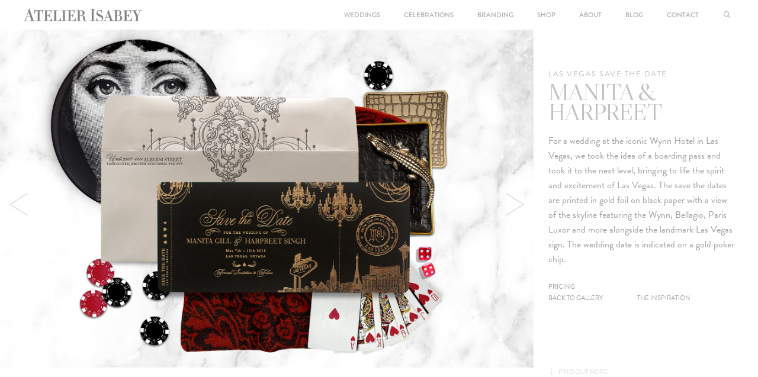

--- FILE ---
content_type: text/html; charset=UTF-8
request_url: https://www.atelierisabey.com/las-vegas-save-the-date
body_size: 16621
content:
<!DOCTYPE html>
<html lang="en-US">
<head>
	<meta charset="UTF-8">
	<title>Las Vegas Save the Date | Atelier Isabey</title>
	<style>img:is([sizes="auto" i], [sizes^="auto," i]) { contain-intrinsic-size: 3000px 1500px }</style>
	<meta name="viewport" content="width=device-width, initial-scale=1">
<!-- The SEO Framework by Sybre Waaijer -->
<link rel="canonical" href="https://www.atelierisabey.com/las-vegas-save-the-date" />
<meta name="description" content="A Las Vegas save the date featuring a skyline of Sin City with landmarks such as the Wynn, Bellagio, Paris Luxor and world famous Las Vegas sign" />
<meta property="og:type" content="website" />
<meta property="og:locale" content="en_US" />
<meta property="og:site_name" content="Atelier Isabey" />
<meta property="og:title" content="Las Vegas Save the Date | Atelier Isabey" />
<meta property="og:description" content="A Las Vegas save the date featuring a skyline of Sin City with landmarks such as the Wynn, Bellagio, Paris Luxor and world famous Las Vegas sign" />
<meta property="og:url" content="//www.atelierisabey.com/las-vegas-save-the-date" />
<meta property="og:image" content="//www.atelierisabey.com/wp-content/uploads/2018/07/boarding-pass-las-vegas-save-the-date.jpg" />
<meta property="og:image:width" content="2000" />
<meta property="og:image:height" content="1268" />
<meta property="og:image:alt" content="Boarding pass Las Vegas destination save the date" />
<meta name="twitter:card" content="summary_large_image" />
<meta name="twitter:site" content="@atelierisabey" />
<meta name="twitter:title" content="Las Vegas Save the Date | Atelier Isabey" />
<meta name="twitter:description" content="A Las Vegas save the date featuring a skyline of Sin City with landmarks such as the Wynn, Bellagio, Paris Luxor and world famous Las Vegas sign" />
<meta name="twitter:image" content="//www.atelierisabey.com/wp-content/uploads/2018/07/boarding-pass-las-vegas-save-the-date.jpg" />
<meta name="twitter:image:alt" content="Boarding pass Las Vegas destination save the date" />
<meta name="google-site-verification" content="GEa9PjJFWR2LXvF5EMc5B2fcVEyYrduG_tVtg3pNwbs" />
<script type="application/ld+json">{"@context":"//schema.org","@graph":[{"@type":"WebSite","@id":"//www.atelierisabey.com/#/schema/WebSite","url":"//www.atelierisabey.com/","name":"Atelier Isabey","description":"Luxury Wedding Invitations | New York","inLanguage":"en-US","potentialAction":{"@type":"SearchAction","target":{"@type":"EntryPoint","urlTemplate":"//www.atelierisabey.com/search/{search_term_string}/"},"query-input":"required name=search_term_string"},"publisher":{"@type":"Organization","@id":"//www.atelierisabey.com/#/schema/Organization","name":"Atelier Isabey","url":"//www.atelierisabey.com/","logo":{"@type":"ImageObject","url":"//www.atelierisabey.com/wp-content/uploads/2020/03/cropped-aifav.png","contentUrl":"//www.atelierisabey.com/wp-content/uploads/2020/03/cropped-aifav.png","width":512,"height":512}}},{"@type":"WebPage","@id":"//www.atelierisabey.com/las-vegas-save-the-date","url":"//www.atelierisabey.com/las-vegas-save-the-date","name":"Las Vegas Save the Date | Atelier Isabey","description":"A Las Vegas save the date featuring a skyline of Sin City with landmarks such as the Wynn, Bellagio, Paris Luxor and world famous Las Vegas sign","inLanguage":"en-US","isPartOf":{"@id":"//www.atelierisabey.com/#/schema/WebSite"},"potentialAction":{"@type":"ReadAction","target":"//www.atelierisabey.com/las-vegas-save-the-date"}}]}</script>
<!-- / The SEO Framework by Sybre Waaijer | 6.35ms meta | 1.52ms boot -->

<link rel='dns-prefetch' href='//www.googletagmanager.com' />
<link rel="alternate" type="application/rss+xml" title="Atelier Isabey &raquo; Feed" href="//www.atelierisabey.com/feed/" />
<link rel="alternate" type="application/rss+xml" title="Atelier Isabey &raquo; Comments Feed" href="//www.atelierisabey.com/comments/feed/" />
<link rel='stylesheet' id='sbi_styles-css' href='//www.atelierisabey.com/wp-content/plugins/instagram-feed/css/sbi-styles.min.css?ver=6.10.0' media='all' />
<link rel='stylesheet' id='wp-block-library-css' href='//www.atelierisabey.com/wp-includes/css/dist/block-library/style.min.css?ver=6.8.3' media='all' />
<style id='classic-theme-styles-inline-css'>
/*! This file is auto-generated */
.wp-block-button__link{color:#fff;background-color:#32373c;border-radius:9999px;box-shadow:none;text-decoration:none;padding:calc(.667em + 2px) calc(1.333em + 2px);font-size:1.125em}.wp-block-file__button{background:#32373c;color:#fff;text-decoration:none}
</style>
<style id='global-styles-inline-css'>
:root{--wp--preset--aspect-ratio--square: 1;--wp--preset--aspect-ratio--4-3: 4/3;--wp--preset--aspect-ratio--3-4: 3/4;--wp--preset--aspect-ratio--3-2: 3/2;--wp--preset--aspect-ratio--2-3: 2/3;--wp--preset--aspect-ratio--16-9: 16/9;--wp--preset--aspect-ratio--9-16: 9/16;--wp--preset--color--black: #000000;--wp--preset--color--cyan-bluish-gray: #abb8c3;--wp--preset--color--white: #ffffff;--wp--preset--color--pale-pink: #f78da7;--wp--preset--color--vivid-red: #cf2e2e;--wp--preset--color--luminous-vivid-orange: #ff6900;--wp--preset--color--luminous-vivid-amber: #fcb900;--wp--preset--color--light-green-cyan: #7bdcb5;--wp--preset--color--vivid-green-cyan: #00d084;--wp--preset--color--pale-cyan-blue: #8ed1fc;--wp--preset--color--vivid-cyan-blue: #0693e3;--wp--preset--color--vivid-purple: #9b51e0;--wp--preset--color--contrast: var(--contrast);--wp--preset--color--contrast-2: var(--contrast-2);--wp--preset--color--contrast-3: var(--contrast-3);--wp--preset--color--base: var(--base);--wp--preset--color--base-2: var(--base-2);--wp--preset--color--base-3: var(--base-3);--wp--preset--color--accent: var(--accent);--wp--preset--gradient--vivid-cyan-blue-to-vivid-purple: linear-gradient(135deg,rgba(6,147,227,1) 0%,rgb(155,81,224) 100%);--wp--preset--gradient--light-green-cyan-to-vivid-green-cyan: linear-gradient(135deg,rgb(122,220,180) 0%,rgb(0,208,130) 100%);--wp--preset--gradient--luminous-vivid-amber-to-luminous-vivid-orange: linear-gradient(135deg,rgba(252,185,0,1) 0%,rgba(255,105,0,1) 100%);--wp--preset--gradient--luminous-vivid-orange-to-vivid-red: linear-gradient(135deg,rgba(255,105,0,1) 0%,rgb(207,46,46) 100%);--wp--preset--gradient--very-light-gray-to-cyan-bluish-gray: linear-gradient(135deg,rgb(238,238,238) 0%,rgb(169,184,195) 100%);--wp--preset--gradient--cool-to-warm-spectrum: linear-gradient(135deg,rgb(74,234,220) 0%,rgb(151,120,209) 20%,rgb(207,42,186) 40%,rgb(238,44,130) 60%,rgb(251,105,98) 80%,rgb(254,248,76) 100%);--wp--preset--gradient--blush-light-purple: linear-gradient(135deg,rgb(255,206,236) 0%,rgb(152,150,240) 100%);--wp--preset--gradient--blush-bordeaux: linear-gradient(135deg,rgb(254,205,165) 0%,rgb(254,45,45) 50%,rgb(107,0,62) 100%);--wp--preset--gradient--luminous-dusk: linear-gradient(135deg,rgb(255,203,112) 0%,rgb(199,81,192) 50%,rgb(65,88,208) 100%);--wp--preset--gradient--pale-ocean: linear-gradient(135deg,rgb(255,245,203) 0%,rgb(182,227,212) 50%,rgb(51,167,181) 100%);--wp--preset--gradient--electric-grass: linear-gradient(135deg,rgb(202,248,128) 0%,rgb(113,206,126) 100%);--wp--preset--gradient--midnight: linear-gradient(135deg,rgb(2,3,129) 0%,rgb(40,116,252) 100%);--wp--preset--font-size--small: 13px;--wp--preset--font-size--medium: 20px;--wp--preset--font-size--large: 36px;--wp--preset--font-size--x-large: 42px;--wp--preset--spacing--20: 0.44rem;--wp--preset--spacing--30: 0.67rem;--wp--preset--spacing--40: 1rem;--wp--preset--spacing--50: 1.5rem;--wp--preset--spacing--60: 2.25rem;--wp--preset--spacing--70: 3.38rem;--wp--preset--spacing--80: 5.06rem;--wp--preset--shadow--natural: 6px 6px 9px rgba(0, 0, 0, 0.2);--wp--preset--shadow--deep: 12px 12px 50px rgba(0, 0, 0, 0.4);--wp--preset--shadow--sharp: 6px 6px 0px rgba(0, 0, 0, 0.2);--wp--preset--shadow--outlined: 6px 6px 0px -3px rgba(255, 255, 255, 1), 6px 6px rgba(0, 0, 0, 1);--wp--preset--shadow--crisp: 6px 6px 0px rgba(0, 0, 0, 1);}:where(.is-layout-flex){gap: 0.5em;}:where(.is-layout-grid){gap: 0.5em;}body .is-layout-flex{display: flex;}.is-layout-flex{flex-wrap: wrap;align-items: center;}.is-layout-flex > :is(*, div){margin: 0;}body .is-layout-grid{display: grid;}.is-layout-grid > :is(*, div){margin: 0;}:where(.wp-block-columns.is-layout-flex){gap: 2em;}:where(.wp-block-columns.is-layout-grid){gap: 2em;}:where(.wp-block-post-template.is-layout-flex){gap: 1.25em;}:where(.wp-block-post-template.is-layout-grid){gap: 1.25em;}.has-black-color{color: var(--wp--preset--color--black) !important;}.has-cyan-bluish-gray-color{color: var(--wp--preset--color--cyan-bluish-gray) !important;}.has-white-color{color: var(--wp--preset--color--white) !important;}.has-pale-pink-color{color: var(--wp--preset--color--pale-pink) !important;}.has-vivid-red-color{color: var(--wp--preset--color--vivid-red) !important;}.has-luminous-vivid-orange-color{color: var(--wp--preset--color--luminous-vivid-orange) !important;}.has-luminous-vivid-amber-color{color: var(--wp--preset--color--luminous-vivid-amber) !important;}.has-light-green-cyan-color{color: var(--wp--preset--color--light-green-cyan) !important;}.has-vivid-green-cyan-color{color: var(--wp--preset--color--vivid-green-cyan) !important;}.has-pale-cyan-blue-color{color: var(--wp--preset--color--pale-cyan-blue) !important;}.has-vivid-cyan-blue-color{color: var(--wp--preset--color--vivid-cyan-blue) !important;}.has-vivid-purple-color{color: var(--wp--preset--color--vivid-purple) !important;}.has-black-background-color{background-color: var(--wp--preset--color--black) !important;}.has-cyan-bluish-gray-background-color{background-color: var(--wp--preset--color--cyan-bluish-gray) !important;}.has-white-background-color{background-color: var(--wp--preset--color--white) !important;}.has-pale-pink-background-color{background-color: var(--wp--preset--color--pale-pink) !important;}.has-vivid-red-background-color{background-color: var(--wp--preset--color--vivid-red) !important;}.has-luminous-vivid-orange-background-color{background-color: var(--wp--preset--color--luminous-vivid-orange) !important;}.has-luminous-vivid-amber-background-color{background-color: var(--wp--preset--color--luminous-vivid-amber) !important;}.has-light-green-cyan-background-color{background-color: var(--wp--preset--color--light-green-cyan) !important;}.has-vivid-green-cyan-background-color{background-color: var(--wp--preset--color--vivid-green-cyan) !important;}.has-pale-cyan-blue-background-color{background-color: var(--wp--preset--color--pale-cyan-blue) !important;}.has-vivid-cyan-blue-background-color{background-color: var(--wp--preset--color--vivid-cyan-blue) !important;}.has-vivid-purple-background-color{background-color: var(--wp--preset--color--vivid-purple) !important;}.has-black-border-color{border-color: var(--wp--preset--color--black) !important;}.has-cyan-bluish-gray-border-color{border-color: var(--wp--preset--color--cyan-bluish-gray) !important;}.has-white-border-color{border-color: var(--wp--preset--color--white) !important;}.has-pale-pink-border-color{border-color: var(--wp--preset--color--pale-pink) !important;}.has-vivid-red-border-color{border-color: var(--wp--preset--color--vivid-red) !important;}.has-luminous-vivid-orange-border-color{border-color: var(--wp--preset--color--luminous-vivid-orange) !important;}.has-luminous-vivid-amber-border-color{border-color: var(--wp--preset--color--luminous-vivid-amber) !important;}.has-light-green-cyan-border-color{border-color: var(--wp--preset--color--light-green-cyan) !important;}.has-vivid-green-cyan-border-color{border-color: var(--wp--preset--color--vivid-green-cyan) !important;}.has-pale-cyan-blue-border-color{border-color: var(--wp--preset--color--pale-cyan-blue) !important;}.has-vivid-cyan-blue-border-color{border-color: var(--wp--preset--color--vivid-cyan-blue) !important;}.has-vivid-purple-border-color{border-color: var(--wp--preset--color--vivid-purple) !important;}.has-vivid-cyan-blue-to-vivid-purple-gradient-background{background: var(--wp--preset--gradient--vivid-cyan-blue-to-vivid-purple) !important;}.has-light-green-cyan-to-vivid-green-cyan-gradient-background{background: var(--wp--preset--gradient--light-green-cyan-to-vivid-green-cyan) !important;}.has-luminous-vivid-amber-to-luminous-vivid-orange-gradient-background{background: var(--wp--preset--gradient--luminous-vivid-amber-to-luminous-vivid-orange) !important;}.has-luminous-vivid-orange-to-vivid-red-gradient-background{background: var(--wp--preset--gradient--luminous-vivid-orange-to-vivid-red) !important;}.has-very-light-gray-to-cyan-bluish-gray-gradient-background{background: var(--wp--preset--gradient--very-light-gray-to-cyan-bluish-gray) !important;}.has-cool-to-warm-spectrum-gradient-background{background: var(--wp--preset--gradient--cool-to-warm-spectrum) !important;}.has-blush-light-purple-gradient-background{background: var(--wp--preset--gradient--blush-light-purple) !important;}.has-blush-bordeaux-gradient-background{background: var(--wp--preset--gradient--blush-bordeaux) !important;}.has-luminous-dusk-gradient-background{background: var(--wp--preset--gradient--luminous-dusk) !important;}.has-pale-ocean-gradient-background{background: var(--wp--preset--gradient--pale-ocean) !important;}.has-electric-grass-gradient-background{background: var(--wp--preset--gradient--electric-grass) !important;}.has-midnight-gradient-background{background: var(--wp--preset--gradient--midnight) !important;}.has-small-font-size{font-size: var(--wp--preset--font-size--small) !important;}.has-medium-font-size{font-size: var(--wp--preset--font-size--medium) !important;}.has-large-font-size{font-size: var(--wp--preset--font-size--large) !important;}.has-x-large-font-size{font-size: var(--wp--preset--font-size--x-large) !important;}
:where(.wp-block-post-template.is-layout-flex){gap: 1.25em;}:where(.wp-block-post-template.is-layout-grid){gap: 1.25em;}
:where(.wp-block-columns.is-layout-flex){gap: 2em;}:where(.wp-block-columns.is-layout-grid){gap: 2em;}
:root :where(.wp-block-pullquote){font-size: 1.5em;line-height: 1.6;}
</style>
<link rel='stylesheet' id='woocommerce-layout-css' href='//www.atelierisabey.com/wp-content/plugins/woocommerce/assets/css/woocommerce-layout.css?ver=10.4.2' media='all' />
<link rel='stylesheet' id='woocommerce-smallscreen-css' href='//www.atelierisabey.com/wp-content/plugins/woocommerce/assets/css/woocommerce-smallscreen.css?ver=10.4.2' media='only screen and (max-width: 768px)' />
<link rel='stylesheet' id='woocommerce-general-css' href='//www.atelierisabey.com/wp-content/plugins/woocommerce/assets/css/woocommerce.css?ver=10.4.2' media='all' />
<style id='woocommerce-inline-inline-css'>
.woocommerce form .form-row .required { visibility: visible; }
</style>
<link rel='stylesheet' id='generate-style-grid-css' href='//www.atelierisabey.com/wp-content/themes/generatepress/assets/css/unsemantic-grid.min.css?ver=3.2.4' media='all' />
<link rel='stylesheet' id='generate-style-css' href='//www.atelierisabey.com/wp-content/themes/generatepress/assets/css/style.min.css?ver=3.2.4' media='all' />
<style id='generate-style-inline-css'>
.entry-header .entry-meta {display:none;}.post-navigation {display:none;}@media (max-width:768px){}
.generate-page-header, .page-header-image, .page-header-image-single {display:none}
body{background-color:#ffffff;color:#898989;}a{color:#a0a0a0;}a:visited{color:#a0a0a0;}a:hover, a:focus, a:active{color:#777777;}body .grid-container{max-width:2400px;}.wp-block-group__inner-container{max-width:2400px;margin-left:auto;margin-right:auto;}.generate-back-to-top{font-size:20px;border-radius:3px;position:fixed;bottom:30px;right:30px;line-height:40px;width:40px;text-align:center;z-index:10;transition:opacity 300ms ease-in-out;opacity:0.1;transform:translateY(1000px);}.generate-back-to-top__show{opacity:1;transform:translateY(0);}.navigation-search{position:absolute;left:-99999px;pointer-events:none;visibility:hidden;z-index:20;width:100%;top:0;transition:opacity 100ms ease-in-out;opacity:0;}.navigation-search.nav-search-active{left:0;right:0;pointer-events:auto;visibility:visible;opacity:1;}.navigation-search input[type="search"]{outline:0;border:0;vertical-align:bottom;line-height:1;opacity:0.9;width:100%;z-index:20;border-radius:0;-webkit-appearance:none;height:60px;}.navigation-search input::-ms-clear{display:none;width:0;height:0;}.navigation-search input::-ms-reveal{display:none;width:0;height:0;}.navigation-search input::-webkit-search-decoration, .navigation-search input::-webkit-search-cancel-button, .navigation-search input::-webkit-search-results-button, .navigation-search input::-webkit-search-results-decoration{display:none;}.main-navigation li.search-item{z-index:21;}li.search-item.active{transition:opacity 100ms ease-in-out;}.nav-left-sidebar .main-navigation li.search-item.active,.nav-right-sidebar .main-navigation li.search-item.active{width:auto;display:inline-block;float:right;}.gen-sidebar-nav .navigation-search{top:auto;bottom:0;}:root{--contrast:#222222;--contrast-2:#575760;--contrast-3:#b2b2be;--base:#f0f0f0;--base-2:#f7f8f9;--base-3:#ffffff;--accent:#1e73be;}.has-contrast-color{color:var(--contrast);}.has-contrast-background-color{background-color:var(--contrast);}.has-contrast-2-color{color:var(--contrast-2);}.has-contrast-2-background-color{background-color:var(--contrast-2);}.has-contrast-3-color{color:var(--contrast-3);}.has-contrast-3-background-color{background-color:var(--contrast-3);}.has-base-color{color:var(--base);}.has-base-background-color{background-color:var(--base);}.has-base-2-color{color:var(--base-2);}.has-base-2-background-color{background-color:var(--base-2);}.has-base-3-color{color:var(--base-3);}.has-base-3-background-color{background-color:var(--base-3);}.has-accent-color{color:var(--accent);}.has-accent-background-color{background-color:var(--accent);}body, button, input, select, textarea{font-family:inherit;font-size:11px;}body{line-height:1.6;}.entry-content > [class*="wp-block-"]:not(:last-child){margin-bottom:1.5em;}.main-title{font-size:45px;}.main-navigation .main-nav ul ul li a{font-size:14px;}.sidebar .widget, .footer-widgets .widget{font-size:17px;}h1{font-weight:300;font-size:40px;}h2{font-weight:300;font-size:30px;}h3{font-size:20px;}h4{font-size:inherit;}h5{font-size:inherit;}.site-info{font-size:11px;}@media (max-width:768px){.main-title{font-size:30px;}h1{font-size:30px;}h2{font-size:25px;}}.top-bar{background-color:#636363;color:#ffffff;}.top-bar a{color:#ffffff;}.top-bar a:hover{color:#303030;}.site-header{background-color:#ffffff;color:#adadad;}.site-header a{color:#3a3a3a;}.main-title a,.main-title a:hover{color:#222222;}.site-description{color:#757575;}.mobile-menu-control-wrapper .menu-toggle,.mobile-menu-control-wrapper .menu-toggle:hover,.mobile-menu-control-wrapper .menu-toggle:focus,.has-inline-mobile-toggle #site-navigation.toggled{background-color:rgba(0, 0, 0, 0.02);}.main-navigation,.main-navigation ul ul{background-color:#ffffff;}.main-navigation .main-nav ul li a, .main-navigation .menu-toggle, .main-navigation .menu-bar-items{color:#adadad;}.main-navigation .main-nav ul li:not([class*="current-menu-"]):hover > a, .main-navigation .main-nav ul li:not([class*="current-menu-"]):focus > a, .main-navigation .main-nav ul li.sfHover:not([class*="current-menu-"]) > a, .main-navigation .menu-bar-item:hover > a, .main-navigation .menu-bar-item.sfHover > a{color:#777777;background-color:#ffffff;}button.menu-toggle:hover,button.menu-toggle:focus,.main-navigation .mobile-bar-items a,.main-navigation .mobile-bar-items a:hover,.main-navigation .mobile-bar-items a:focus{color:#adadad;}.main-navigation .main-nav ul li[class*="current-menu-"] > a{color:#adadad;background-color:#ffffff;}.navigation-search input[type="search"],.navigation-search input[type="search"]:active, .navigation-search input[type="search"]:focus, .main-navigation .main-nav ul li.search-item.active > a, .main-navigation .menu-bar-items .search-item.active > a{color:#777777;background-color:#ffffff;}.main-navigation ul ul{background-color:#ffffff;}.main-navigation .main-nav ul ul li a{color:#adadad;}.main-navigation .main-nav ul ul li:not([class*="current-menu-"]):hover > a,.main-navigation .main-nav ul ul li:not([class*="current-menu-"]):focus > a, .main-navigation .main-nav ul ul li.sfHover:not([class*="current-menu-"]) > a{color:#777777;background-color:#ffffff;}.main-navigation .main-nav ul ul li[class*="current-menu-"] > a{color:#adadad;background-color:#ffffff;}.separate-containers .inside-article, .separate-containers .comments-area, .separate-containers .page-header, .one-container .container, .separate-containers .paging-navigation, .inside-page-header{color:#a0a0a0;background-color:#ffffff;}.inside-article a,.paging-navigation a,.comments-area a,.page-header a{color:#adadad;}.entry-meta{color:#595959;}.entry-meta a{color:#595959;}.entry-meta a:hover{color:#595959;}.sidebar .widget{background-color:#ffffff;}.sidebar .widget .widget-title{color:#000000;}.footer-widgets{background-color:#ffffff;}.footer-widgets .widget-title{color:#000000;}.site-info{color:#a0a0a0;background-color:#ffffff;}.site-info a{color:#adadad;}.site-info a:hover{color:#777777;}.footer-bar .widget_nav_menu .current-menu-item a{color:#777777;}input[type="text"],input[type="email"],input[type="url"],input[type="password"],input[type="search"],input[type="tel"],input[type="number"],textarea,select{color:#666666;background-color:#fafafa;border-color:#cccccc;}input[type="text"]:focus,input[type="email"]:focus,input[type="url"]:focus,input[type="password"]:focus,input[type="search"]:focus,input[type="tel"]:focus,input[type="number"]:focus,textarea:focus,select:focus{color:#666666;background-color:#ffffff;border-color:#bfbfbf;}button,html input[type="button"],input[type="reset"],input[type="submit"],a.button,a.wp-block-button__link:not(.has-background){color:#ffffff;background-color:#666666;}button:hover,html input[type="button"]:hover,input[type="reset"]:hover,input[type="submit"]:hover,a.button:hover,button:focus,html input[type="button"]:focus,input[type="reset"]:focus,input[type="submit"]:focus,a.button:focus,a.wp-block-button__link:not(.has-background):active,a.wp-block-button__link:not(.has-background):focus,a.wp-block-button__link:not(.has-background):hover{color:#ffffff;background-color:#3f3f3f;}a.generate-back-to-top{background-color:rgba( 0,0,0,0.4 );color:#ffffff;}a.generate-back-to-top:hover,a.generate-back-to-top:focus{background-color:rgba( 0,0,0,0.6 );color:#ffffff;}@media (max-width: 768px){.main-navigation .menu-bar-item:hover > a, .main-navigation .menu-bar-item.sfHover > a{background:none;color:#adadad;}}.inside-top-bar{padding:10px;}.inside-header{padding:0px;}.separate-containers .inside-article, .separate-containers .comments-area, .separate-containers .page-header, .separate-containers .paging-navigation, .one-container .site-content, .inside-page-header{padding:0px;}.site-main .wp-block-group__inner-container{padding:0px;}.entry-content .alignwide, body:not(.no-sidebar) .entry-content .alignfull{margin-left:-0px;width:calc(100% + 0px);max-width:calc(100% + 0px);}.one-container.right-sidebar .site-main,.one-container.both-right .site-main{margin-right:0px;}.one-container.left-sidebar .site-main,.one-container.both-left .site-main{margin-left:0px;}.one-container.both-sidebars .site-main{margin:0px;}.main-navigation .main-nav ul li a,.menu-toggle,.main-navigation .mobile-bar-items a{line-height:50px;}.navigation-search input[type="search"]{height:50px;}.rtl .menu-item-has-children .dropdown-menu-toggle{padding-left:20px;}.rtl .main-navigation .main-nav ul li.menu-item-has-children > a{padding-right:20px;}.footer-widgets{padding:300px 40px 150px 40px;}.site-info{padding:0px;}@media (max-width:768px){.separate-containers .inside-article, .separate-containers .comments-area, .separate-containers .page-header, .separate-containers .paging-navigation, .one-container .site-content, .inside-page-header{padding:0px;}.site-main .wp-block-group__inner-container{padding:0px;}.site-info{padding-right:10px;padding-left:10px;}.entry-content .alignwide, body:not(.no-sidebar) .entry-content .alignfull{margin-left:-0px;width:calc(100% + 0px);max-width:calc(100% + 0px);}}.one-container .sidebar .widget{padding:0px;}/* End cached CSS */@media (max-width: 768px){.main-navigation .menu-toggle,.main-navigation .mobile-bar-items,.sidebar-nav-mobile:not(#sticky-placeholder){display:block;}.main-navigation ul,.gen-sidebar-nav{display:none;}[class*="nav-float-"] .site-header .inside-header > *{float:none;clear:both;}}
.main-navigation .slideout-toggle a:before,.slide-opened .slideout-overlay .slideout-exit:before{font-family:GeneratePress;}.slideout-navigation .dropdown-menu-toggle:before{content:"\f107" !important;}.slideout-navigation .sfHover > a .dropdown-menu-toggle:before{content:"\f106" !important;}
.navigation-branding .main-title{font-weight:bold;text-transform:none;font-size:45px;}@media (max-width: 768px){.navigation-branding .main-title{font-size:30px;}}
.main-navigation .navigation-logo img {height:50px;}@media (max-width: 2410px) {.main-navigation .navigation-logo.site-logo {margin-left:0;}body.sticky-menu-logo.nav-float-left .main-navigation .site-logo.navigation-logo {margin-right:0;}}.main-navigation .main-nav ul li a,.menu-toggle,.main-navigation .mobile-bar-items a{transition: line-height 300ms ease}.main-navigation.toggled .main-nav > ul{background-color: #ffffff}
@media (max-width: 768px){.menu-toggle,.main-navigation .mobile-bar-items a{padding-left:5px;padding-right:5px;}.main-navigation .main-nav ul li a,.menu-toggle,.main-navigation .mobile-bar-items a{line-height:50px;}.main-navigation .site-logo.navigation-logo img, .mobile-header-navigation .site-logo.mobile-header-logo img, .navigation-search input{height:50px;}}.main-navigation.slideout-navigation .main-nav > ul > li > a{line-height:35px;}
</style>
<link rel='stylesheet' id='generate-mobile-style-css' href='//www.atelierisabey.com/wp-content/themes/generatepress/assets/css/mobile.min.css?ver=3.2.4' media='all' />
<link rel='stylesheet' id='generate-font-icons-css' href='//www.atelierisabey.com/wp-content/themes/generatepress/assets/css/components/font-icons.min.css?ver=3.2.4' media='all' />
<link rel='stylesheet' id='generate-child-css' href='//www.atelierisabey.com/wp-content/themes/generatepress_child/style.css?ver=1763654974' media='all' />
<link rel='stylesheet' id='generate-blog-css' href='//www.atelierisabey.com/wp-content/plugins/gp-premium/blog/functions/css/style-min.css?ver=1.8.2' media='all' />
<link rel='stylesheet' id='generate-sticky-css' href='//www.atelierisabey.com/wp-content/plugins/gp-premium/menu-plus/functions/css/sticky.min.css?ver=1.8.2' media='all' />
<link rel='stylesheet' id='generate-offside-css' href='//www.atelierisabey.com/wp-content/plugins/gp-premium/menu-plus/functions/css/offside.min.css?ver=1.8.2' media='all' />
<style id='generate-offside-inline-css'>
.slideout-navigation.main-navigation .main-nav ul li a{font-weight:normal;text-transform:none;}.slideout-navigation, .slideout-navigation a{color:#adadad;}.slideout-navigation button.slideout-exit{color:#adadad;padding-left:20px;padding-right:20px;}
</style>
<link rel='stylesheet' id='gp-premium-icons-css' href='//www.atelierisabey.com/wp-content/plugins/gp-premium/general/icons/icons.min.css?ver=1.8.2' media='all' />
<link rel='stylesheet' id='generate-menu-logo-css' href='//www.atelierisabey.com/wp-content/plugins/gp-premium/menu-plus/functions/css/menu-logo.min.css?ver=1.8.2' media='all' />
<style id='generate-menu-logo-inline-css'>
@media (max-width: 768px){.sticky-menu-logo .navigation-stick:not(.mobile-header-navigation) .menu-toggle,.menu-logo .main-navigation:not(.mobile-header-navigation) .menu-toggle{display:inline-block;clear:none;width:auto;float:right;}.sticky-menu-logo .navigation-stick:not(.mobile-header-navigation) .mobile-bar-items,.menu-logo .main-navigation:not(.mobile-header-navigation) .mobile-bar-items{position:relative;float:right;}.regular-menu-logo .main-navigation:not(.navigation-stick):not(.mobile-header-navigation) .menu-toggle{display:inline-block;clear:none;width:auto;float:right;}.regular-menu-logo .main-navigation:not(.navigation-stick):not(.mobile-header-navigation) .mobile-bar-items{position:relative;float:right;}body[class*="nav-float-"].menu-logo-enabled:not(.sticky-menu-logo) .main-navigation .main-nav{display:block;}.sticky-menu-logo.nav-float-left .navigation-stick:not(.mobile-header-navigation) .menu-toggle,.menu-logo.nav-float-left .main-navigation:not(.mobile-header-navigation) .menu-toggle,.regular-menu-logo.nav-float-left .main-navigation:not(.navigation-stick):not(.mobile-header-navigation) .menu-toggle{float:left;}}
</style>
<link rel='stylesheet' id='generate-navigation-branding-css' href='//www.atelierisabey.com/wp-content/plugins/gp-premium/menu-plus/functions/css/navigation-branding.min.css?ver=1.8.2' media='all' />
<style id='generate-navigation-branding-inline-css'>
@media (max-width: 768px){.site-header, #site-navigation, #sticky-navigation{display:none !important;opacity:0.0;}#mobile-header{display:block !important;width:100% !important;}#mobile-header .main-nav > ul{display:none;}#mobile-header.toggled .main-nav > ul, #mobile-header .menu-toggle, #mobile-header .mobile-bar-items{display:block;}#mobile-header .main-nav{-ms-flex:0 0 100%;flex:0 0 100%;-webkit-box-ordinal-group:5;-ms-flex-order:4;order:4;}}.navigation-branding img, .site-logo.mobile-header-logo img{height:50px;width:auto;}.navigation-branding .main-title{line-height:50px;}@media (max-width: 2410px){#site-navigation .navigation-branding, #sticky-navigation .navigation-branding{margin-left:10px;}}@media (max-width: 768px){.main-navigation:not(.slideout-navigation) .main-nav{-ms-flex:0 0 100%;flex:0 0 100%;}.main-navigation:not(.slideout-navigation) .inside-navigation{-ms-flex-wrap:wrap;flex-wrap:wrap;display:-webkit-box;display:-ms-flexbox;display:flex;}.nav-aligned-center .navigation-branding, .nav-aligned-left .navigation-branding{margin-right:auto;}.nav-aligned-center  .main-navigation.has-branding:not(.slideout-navigation) .inside-navigation .main-nav,.nav-aligned-center  .main-navigation.has-sticky-branding.navigation-stick .inside-navigation .main-nav,.nav-aligned-left  .main-navigation.has-branding:not(.slideout-navigation) .inside-navigation .main-nav,.nav-aligned-left  .main-navigation.has-sticky-branding.navigation-stick .inside-navigation .main-nav{margin-right:0px;}.navigation-branding img, .site-logo.mobile-header-logo{height:50px;}.navigation-branding .main-title{line-height:50px;}}
</style>
<link rel='stylesheet' id='generate-woocommerce-css' href='//www.atelierisabey.com/wp-content/plugins/gp-premium/woocommerce/functions/css/woocommerce.min.css?ver=1.8.2' media='all' />
<style id='generate-woocommerce-inline-css'>
.woocommerce ul.products li.product .woocommerce-LoopProduct-link h2, .woocommerce ul.products li.product .woocommerce-loop-category__title{font-weight:normal;text-transform:none;font-size:20px;}.woocommerce .up-sells ul.products li.product .woocommerce-LoopProduct-link h2, .woocommerce .cross-sells ul.products li.product .woocommerce-LoopProduct-link h2, .woocommerce .related ul.products li.product .woocommerce-LoopProduct-link h2{font-size:20px;}.woocommerce #respond input#submit, .woocommerce a.button, .woocommerce button.button, .woocommerce input.button{color:#ffffff;background-color:#666666;font-weight:normal;text-transform:none;}.woocommerce #respond input#submit:hover, .woocommerce a.button:hover, .woocommerce button.button:hover, .woocommerce input.button:hover{color:#ffffff;background-color:#3f3f3f;}.woocommerce #respond input#submit.alt, .woocommerce a.button.alt, .woocommerce button.button.alt, .woocommerce input.button.alt, .woocommerce #respond input#submit.alt.disabled, .woocommerce #respond input#submit.alt.disabled:hover, .woocommerce #respond input#submit.alt:disabled, .woocommerce #respond input#submit.alt:disabled:hover, .woocommerce #respond input#submit.alt:disabled[disabled], .woocommerce #respond input#submit.alt:disabled[disabled]:hover, .woocommerce a.button.alt.disabled, .woocommerce a.button.alt.disabled:hover, .woocommerce a.button.alt:disabled, .woocommerce a.button.alt:disabled:hover, .woocommerce a.button.alt:disabled[disabled], .woocommerce a.button.alt:disabled[disabled]:hover, .woocommerce button.button.alt.disabled, .woocommerce button.button.alt.disabled:hover, .woocommerce button.button.alt:disabled, .woocommerce button.button.alt:disabled:hover, .woocommerce button.button.alt:disabled[disabled], .woocommerce button.button.alt:disabled[disabled]:hover, .woocommerce input.button.alt.disabled, .woocommerce input.button.alt.disabled:hover, .woocommerce input.button.alt:disabled, .woocommerce input.button.alt:disabled:hover, .woocommerce input.button.alt:disabled[disabled], .woocommerce input.button.alt:disabled[disabled]:hover{color:#ffffff;background-color:#1e73be;}.woocommerce #respond input#submit.alt:hover, .woocommerce a.button.alt:hover, .woocommerce button.button.alt:hover, .woocommerce input.button.alt:hover{color:#ffffff;background-color:#377fbf;}.woocommerce .star-rating span:before, .woocommerce p.stars:hover a::before{color:#ffa200;}.woocommerce span.onsale{background-color:#222222;color:#ffffff;}.woocommerce ul.products li.product .price, .woocommerce div.product p.price{color:#222222;}.woocommerce div.product .woocommerce-tabs ul.tabs li a{color:#222222;}.woocommerce div.product .woocommerce-tabs ul.tabs li a:hover, .woocommerce div.product .woocommerce-tabs ul.tabs li.active a{color:#1e73be;}.woocommerce-message{background-color:#0b9444;color:#ffffff;}div.woocommerce-message a.button, div.woocommerce-message a.button:focus, div.woocommerce-message a.button:hover, div.woocommerce-message a, div.woocommerce-message a:focus, div.woocommerce-message a:hover{color:#ffffff;}.woocommerce-info{background-color:#1e73be;color:#ffffff;}div.woocommerce-info a.button, div.woocommerce-info a.button:focus, div.woocommerce-info a.button:hover, div.woocommerce-info a, div.woocommerce-info a:focus, div.woocommerce-info a:hover{color:#ffffff;}.woocommerce-error{background-color:#e8626d;color:#ffffff;}div.woocommerce-error a.button, div.woocommerce-error a.button:focus, div.woocommerce-error a.button:hover, div.woocommerce-error a, div.woocommerce-error a:focus, div.woocommerce-error a:hover{color:#ffffff;}.woocommerce-product-details__short-description{color:#a0a0a0;}#wc-mini-cart{background-color:#ffffff;color:#000000;}#wc-mini-cart a:not(.button), #wc-mini-cart a.remove{color:#000000;}#wc-mini-cart .button{color:#ffffff;}#wc-mini-cart .button:hover, #wc-mini-cart .button:focus, #wc-mini-cart .button:active{color:#ffffff;}.woocommerce #content div.product div.images, .woocommerce div.product div.images, .woocommerce-page #content div.product div.images, .woocommerce-page div.product div.images{width:50%;}.woocommerce.widget_shopping_cart .woocommerce-mini-cart__buttons a{font-family:inherit;}.add-to-cart-panel{background-color:#ffffff;color:#000000;}.add-to-cart-panel a:not(.button){color:#000000;}.woocommerce form .quantity.buttons-added .qty, .woocommerce form .quantity.buttons-added .minus, .woocommerce form .quantity.buttons-added .plus, .do-quantity-buttons form .quantity:not(.buttons-added):before, .do-quantity-buttons form .quantity:not(.buttons-added):after, .woocommerce-ordering select, .variations .value select{border-color:rgba(255,255,255,0.1);}.woocommerce .widget_price_filter .price_slider_wrapper .ui-widget-content{background-color:#dddddd;}.woocommerce .widget_price_filter .ui-slider .ui-slider-range, .woocommerce .widget_price_filter .ui-slider .ui-slider-handle{background-color:#666666;}@media (max-width:768px){.add-to-cart-panel .continue-shopping{background-color:#ffffff;}}@media (max-width: 768px){.mobile-bar-items + .menu-toggle{text-align:left;}nav.toggled .main-nav li.wc-menu-item{display:none !important;}body.nav-search-enabled .wc-menu-cart-activated:not(#mobile-header) .mobile-bar-items{float:right;position:relative;}.nav-search-enabled .wc-menu-cart-activated:not(#mobile-header) .menu-toggle{float:left;width:auto;}.mobile-bar-items.wc-mobile-cart-items{z-index:1;}}
</style>
<link rel='stylesheet' id='generate-woocommerce-mobile-css' href='//www.atelierisabey.com/wp-content/plugins/gp-premium/woocommerce/functions/css/woocommerce-mobile.min.css?ver=1.8.2' media='(max-width:768px)' />
<script src="//www.atelierisabey.com/wp-includes/js/jquery/jquery.min.js?ver=3.7.1" id="jquery-core-js"></script>
<script src="//www.atelierisabey.com/wp-includes/js/jquery/jquery-migrate.min.js?ver=3.4.1" id="jquery-migrate-js"></script>
<script src="//www.atelierisabey.com/wp-content/plugins/woocommerce/assets/js/jquery-blockui/jquery.blockUI.min.js?ver=2.7.0-wc.10.4.2" id="wc-jquery-blockui-js" data-wp-strategy="defer"></script>
<script id="wc-add-to-cart-js-extra">
var wc_add_to_cart_params = {"ajax_url":"\/wp-admin\/admin-ajax.php","wc_ajax_url":"\/?wc-ajax=%%endpoint%%","i18n_view_cart":"View cart","cart_url":"https:\/\/www.atelierisabey.com\/cart\/","is_cart":"","cart_redirect_after_add":"no"};
</script>
<script src="//www.atelierisabey.com/wp-content/plugins/woocommerce/assets/js/frontend/add-to-cart.min.js?ver=10.4.2" id="wc-add-to-cart-js" defer data-wp-strategy="defer"></script>
<script src="//www.atelierisabey.com/wp-content/plugins/woocommerce/assets/js/js-cookie/js.cookie.min.js?ver=2.1.4-wc.10.4.2" id="wc-js-cookie-js" data-wp-strategy="defer"></script>
<script id="WCPAY_ASSETS-js-extra">
var wcpayAssets = {"url":"https:\/\/www.atelierisabey.com\/wp-content\/plugins\/woocommerce-payments\/dist\/"};
</script>

<!-- Google tag (gtag.js) snippet added by Site Kit -->
<!-- Google Analytics snippet added by Site Kit -->
<script src="//www.googletagmanager.com/gtag/js?id=GT-WF6J8PNR" id="google_gtagjs-js" async></script>
<script id="google_gtagjs-js-after">
window.dataLayer = window.dataLayer || [];function gtag(){dataLayer.push(arguments);}
gtag("set","linker",{"domains":["www.atelierisabey.com"]});
gtag("js", new Date());
gtag("set", "developer_id.dZTNiMT", true);
gtag("config", "GT-WF6J8PNR");
 window._googlesitekit = window._googlesitekit || {}; window._googlesitekit.throttledEvents = []; window._googlesitekit.gtagEvent = (name, data) => { var key = JSON.stringify( { name, data } ); if ( !! window._googlesitekit.throttledEvents[ key ] ) { return; } window._googlesitekit.throttledEvents[ key ] = true; setTimeout( () => { delete window._googlesitekit.throttledEvents[ key ]; }, 5 ); gtag( "event", name, { ...data, event_source: "site-kit" } ); };
</script>
<link rel="//api.w.org/" href="//www.atelierisabey.com/wp-json/" /><link rel="alternate" title="JSON" type="application/json" href="//www.atelierisabey.com/wp-json/wp/v2/pages/5444" /><link rel="EditURI" type="application/rsd+xml" title="RSD" href="//www.atelierisabey.com/xmlrpc.php?rsd" />
<link rel="alternate" title="oEmbed (JSON)" type="application/json+oembed" href="//www.atelierisabey.com/wp-json/oembed/1.0/embed?url=https%3A%2F%2Fwww.atelierisabey.com%2Flas-vegas-save-the-date" />
<link rel="alternate" title="oEmbed (XML)" type="text/xml+oembed" href="//www.atelierisabey.com/wp-json/oembed/1.0/embed?url=https%3A%2F%2Fwww.atelierisabey.com%2Flas-vegas-save-the-date&#038;format=xml" />
<meta name="generator" content="Site Kit by Google 1.168.0" /><link rel="stylesheet" type="text/css" href="//atelierisabey.com/wp-content/themes/generatepress_child/css/slick.css"/>
<script type="text/javascript" src="//code.jquery.com/jquery-1.11.0.min.js"></script>
<script type="text/javascript" src="//code.jquery.com/jquery-migrate-1.2.1.min.js"></script>
<script type="text/javascript" src="//atelierisabey.com/wp-content/themes/generatepress_child/js/ScrollTrigger.min.js"></script>
<script type="text/javascript" src="//atelierisabey.com/wp-content/themes/generatepress_child/js/slick.min.js"></script>
<script type="text/javascript" src="//atelierisabey.com/wp-content/themes/generatepress_child/js/jquery.lazy.min.js"></script>
<script type="text/javascript" src="//atelierisabey.com/wp-content/themes/generatepress_child/js/jquery.lazy.plugins.min.js"></script>	
<script type="text/javascript" src="//atelierisabey.com/wp-content/themes/generatepress_child/js/isotope.pkgd.min.js"></script>
<script type="text/javascript" src="//atelierisabey.com/wp-content/themes/generatepress_child/js/ai-init.js"></script>
<link rel="stylesheet" href="//use.typekit.net/jts2ydy.css">

<link rel="preconnect" href="//fonts.googleapis.com">
<link rel="preconnect" href="//fonts.gstatic.com" crossorigin>
<link href="//fonts.googleapis.com/css2?family=Libre+Caslon+Display&display=swap" rel="stylesheet">

<!-- Google tag (gtag.js) -->
<script async src="//www.googletagmanager.com/gtag/js?id=G-4MY2CKK03X"></script>
<script>
  window.dataLayer = window.dataLayer || [];
  function gtag(){dataLayer.push(arguments);}
  gtag('js', new Date());

  gtag('config', 'G-4MY2CKK03X');
</script>

<meta name="p:domain_verify" content="b45e13c00a114bac1062c9860254c8aa"/>
	<noscript><style>.woocommerce-product-gallery{ opacity: 1 !important; }</style></noscript>
	<meta name="generator" content="Elementor 3.33.0; features: e_font_icon_svg, additional_custom_breakpoints; settings: css_print_method-external, google_font-enabled, font_display-swap">
			<style>
				.e-con.e-parent:nth-of-type(n+4):not(.e-lazyloaded):not(.e-no-lazyload),
				.e-con.e-parent:nth-of-type(n+4):not(.e-lazyloaded):not(.e-no-lazyload) * {
					background-image: none !important;
				}
				@media screen and (max-height: 1024px) {
					.e-con.e-parent:nth-of-type(n+3):not(.e-lazyloaded):not(.e-no-lazyload),
					.e-con.e-parent:nth-of-type(n+3):not(.e-lazyloaded):not(.e-no-lazyload) * {
						background-image: none !important;
					}
				}
				@media screen and (max-height: 640px) {
					.e-con.e-parent:nth-of-type(n+2):not(.e-lazyloaded):not(.e-no-lazyload),
					.e-con.e-parent:nth-of-type(n+2):not(.e-lazyloaded):not(.e-no-lazyload) * {
						background-image: none !important;
					}
				}
			</style>
			<link rel="icon" href="//www.atelierisabey.com/wp-content/uploads/2020/03/cropped-aifav-32x32.png" sizes="32x32" />
<link rel="icon" href="//www.atelierisabey.com/wp-content/uploads/2020/03/cropped-aifav-192x192.png" sizes="192x192" />
<link rel="apple-touch-icon" href="//www.atelierisabey.com/wp-content/uploads/2020/03/cropped-aifav-180x180.png" />
<meta name="msapplication-TileImage" content="//www.atelierisabey.com/wp-content/uploads/2020/03/cropped-aifav-270x270.png" />
</head>

<body class="wp-singular page-template page-template-product-custom-accessories page-template-product-custom-accessories-php page page-id-5444 page-child parent-pageid-2021 wp-embed-responsive wp-theme-generatepress wp-child-theme-generatepress_child theme-generatepress post-image-aligned-center slideout-enabled slideout-mobile sticky-menu-no-transition sticky-enabled menu-logo menu-logo-enabled desktop-sticky-menu mobile-header mobile-header-logo mobile-header-sticky woocommerce-no-js no-sidebar nav-below-header one-container fluid-header active-footer-widgets-4 nav-search-enabled nav-aligned-right header-aligned-left dropdown-hover featured-image-active elementor-default elementor-kit-13032" >
	<a class="screen-reader-text skip-link" href="#content" title="Skip to content">Skip to content</a>		<header class="site-header" id="masthead" aria-label="Site">
			<div class="inside-header grid-container grid-parent">
							</div>
		</header>
				<nav id="mobile-header" class="main-navigation mobile-header-navigation has-branding has-sticky-branding" >
			<div class="inside-navigation grid-container grid-parent">
				<form method="get" class="search-form navigation-search" action="//www.atelierisabey.com/">
					<input type="search" class="search-field" value="" name="s" title="Search" />
				</form><div class="site-logo mobile-header-logo">
					<a href="//www.atelierisabey.com/" title="Atelier Isabey" rel="home">
						<img src="//atelierisabey.com/wp-content/uploads/2018/01/atelierisabey-1.svg" alt="Atelier Isabey" />
					</a>
				</div>		<div class="mobile-bar-items">
						<span class="search-item">
				<a aria-label="Open Search Bar" href="#">
									</a>
			</span>
		</div>
						<button class="menu-toggle" aria-controls="mobile-menu" aria-expanded="false">
										<span class="mobile-menu"> </span>
				</button>
				<div id="mobile-menu" class="main-nav"><ul id="menu-atelier-isabey-desktop-menu" class=" menu sf-menu"><li id="menu-item-1507" class="menu-item menu-item-type-post_type menu-item-object-page current-page-ancestor menu-item-has-children menu-item-1507"><a href="//www.atelierisabey.com/wedding/">Weddings<span role="presentation" class="dropdown-menu-toggle"></span></a>
<ul class="sub-menu">
	<li id="menu-item-1494" class="menu-item menu-item-type-post_type menu-item-object-page menu-item-1494"><a href="//www.atelierisabey.com/collection-wedding-invitations/">Collection</a></li>
	<li id="menu-item-1497" class="menu-item menu-item-type-post_type menu-item-object-page menu-item-1497"><a href="//www.atelierisabey.com/custom-wedding-invitations">Custom</a></li>
	<li id="menu-item-2031" class="menu-item menu-item-type-post_type menu-item-object-page menu-item-2031"><a href="//www.atelierisabey.com/laser-cut-wedding-invitations">Laser Cut</a></li>
	<li id="menu-item-2024" class="menu-item menu-item-type-post_type menu-item-object-page current-page-ancestor menu-item-2024"><a href="//www.atelierisabey.com/save-the-dates/">Save the Dates</a></li>
</ul>
</li>
<li id="menu-item-1493" class="menu-item menu-item-type-post_type menu-item-object-page menu-item-has-children menu-item-1493"><a href="//www.atelierisabey.com/celebrations/">Celebrations<span role="presentation" class="dropdown-menu-toggle"></span></a>
<ul class="sub-menu">
	<li id="menu-item-5535" class="menu-item menu-item-type-post_type menu-item-object-page menu-item-5535"><a href="//www.atelierisabey.com/social-events/">Social Events</a></li>
	<li id="menu-item-5536" class="menu-item menu-item-type-post_type menu-item-object-page menu-item-5536"><a href="//www.atelierisabey.com/corporate-events/">Corporate Events</a></li>
	<li id="menu-item-5539" class="menu-item menu-item-type-post_type menu-item-object-page menu-item-5539"><a href="//www.atelierisabey.com/baby-kids/">Baby &#038; Kids</a></li>
	<li id="menu-item-5542" class="menu-item menu-item-type-post_type menu-item-object-page menu-item-5542"><a href="//www.atelierisabey.com/stationery/">Stationery</a></li>
	<li id="menu-item-9844" class="menu-item menu-item-type-post_type menu-item-object-page menu-item-9844"><a href="//www.atelierisabey.com/celebrations/holiday/">Holiday</a></li>
</ul>
</li>
<li id="menu-item-6299" class="menu-item menu-item-type-post_type menu-item-object-page menu-item-6299"><a href="//www.atelierisabey.com/branding/">Branding</a></li>
<li id="menu-item-12441" class="menu-item menu-item-type-post_type menu-item-object-page menu-item-12441"><a href="//www.atelierisabey.com/shop/">Shop</a></li>
<li id="menu-item-1508" class="menu-item menu-item-type-post_type menu-item-object-page menu-item-has-children menu-item-1508"><a href="//www.atelierisabey.com/about-us">About<span role="presentation" class="dropdown-menu-toggle"></span></a>
<ul class="sub-menu">
	<li id="menu-item-1506" class="menu-item menu-item-type-post_type menu-item-object-page menu-item-1506"><a href="//www.atelierisabey.com/about-us">The Atelier</a></li>
	<li id="menu-item-1498" class="menu-item menu-item-type-post_type menu-item-object-page menu-item-1498"><a href="//www.atelierisabey.com/getting-started/">Getting Started</a></li>
	<li id="menu-item-7310" class="menu-item menu-item-type-post_type menu-item-object-page menu-item-7310"><a href="//www.atelierisabey.com/behind-the-scenes">Behind the Scenes</a></li>
	<li id="menu-item-1503" class="menu-item menu-item-type-post_type menu-item-object-page menu-item-1503"><a href="//www.atelierisabey.com/press/">Press</a></li>
</ul>
</li>
<li id="menu-item-3305" class="menu-item menu-item-type-post_type menu-item-object-page menu-item-3305"><a href="//www.atelierisabey.com/blog/">Blog</a></li>
<li id="menu-item-1495" class="menu-item menu-item-type-post_type menu-item-object-page menu-item-1495"><a href="//www.atelierisabey.com/contact/">Contact</a></li>
<li class="search-item menu-item-align-right"><a aria-label="Open Search Bar" href="#"></a></li></ul></div>			</div><!-- .inside-navigation -->
		</nav><!-- #site-navigation -->
				<nav class="main-navigation sub-menu-right" id="site-navigation" aria-label="Primary">
			<div class="inside-navigation">
				<div class="site-logo sticky-logo navigation-logo">
				<a href="//www.atelierisabey.com/" title="Atelier Isabey" rel="home">
					<img src="//atelierisabey.com/wp-content/uploads/2018/01/atelierisabey-1.svg" alt="Atelier Isabey" />
				</a>
			</div><form method="get" class="search-form navigation-search" action="//www.atelierisabey.com/">
					<input type="search" class="search-field" value="" name="s" title="Search" />
				</form>		<div class="mobile-bar-items">
						<span class="search-item">
				<a aria-label="Open Search Bar" href="#">
									</a>
			</span>
		</div>
						<button class="menu-toggle" aria-controls="primary-menu" aria-expanded="false">
					<span class="mobile-menu"> </span>				</button>
				<div id="primary-menu" class="main-nav"><ul id="menu-atelier-isabey-desktop-menu-1" class=" menu sf-menu"><li class="menu-item menu-item-type-post_type menu-item-object-page current-page-ancestor menu-item-has-children menu-item-1507"><a href="//www.atelierisabey.com/wedding/">Weddings<span role="presentation" class="dropdown-menu-toggle"></span></a>
<ul class="sub-menu">
	<li class="menu-item menu-item-type-post_type menu-item-object-page menu-item-1494"><a href="//www.atelierisabey.com/collection-wedding-invitations/">Collection</a></li>
	<li class="menu-item menu-item-type-post_type menu-item-object-page menu-item-1497"><a href="//www.atelierisabey.com/custom-wedding-invitations">Custom</a></li>
	<li class="menu-item menu-item-type-post_type menu-item-object-page menu-item-2031"><a href="//www.atelierisabey.com/laser-cut-wedding-invitations">Laser Cut</a></li>
	<li class="menu-item menu-item-type-post_type menu-item-object-page current-page-ancestor menu-item-2024"><a href="//www.atelierisabey.com/save-the-dates/">Save the Dates</a></li>
</ul>
</li>
<li class="menu-item menu-item-type-post_type menu-item-object-page menu-item-has-children menu-item-1493"><a href="//www.atelierisabey.com/celebrations/">Celebrations<span role="presentation" class="dropdown-menu-toggle"></span></a>
<ul class="sub-menu">
	<li class="menu-item menu-item-type-post_type menu-item-object-page menu-item-5535"><a href="//www.atelierisabey.com/social-events/">Social Events</a></li>
	<li class="menu-item menu-item-type-post_type menu-item-object-page menu-item-5536"><a href="//www.atelierisabey.com/corporate-events/">Corporate Events</a></li>
	<li class="menu-item menu-item-type-post_type menu-item-object-page menu-item-5539"><a href="//www.atelierisabey.com/baby-kids/">Baby &#038; Kids</a></li>
	<li class="menu-item menu-item-type-post_type menu-item-object-page menu-item-5542"><a href="//www.atelierisabey.com/stationery/">Stationery</a></li>
	<li class="menu-item menu-item-type-post_type menu-item-object-page menu-item-9844"><a href="//www.atelierisabey.com/celebrations/holiday/">Holiday</a></li>
</ul>
</li>
<li class="menu-item menu-item-type-post_type menu-item-object-page menu-item-6299"><a href="//www.atelierisabey.com/branding/">Branding</a></li>
<li class="menu-item menu-item-type-post_type menu-item-object-page menu-item-12441"><a href="//www.atelierisabey.com/shop/">Shop</a></li>
<li class="menu-item menu-item-type-post_type menu-item-object-page menu-item-has-children menu-item-1508"><a href="//www.atelierisabey.com/about-us">About<span role="presentation" class="dropdown-menu-toggle"></span></a>
<ul class="sub-menu">
	<li class="menu-item menu-item-type-post_type menu-item-object-page menu-item-1506"><a href="//www.atelierisabey.com/about-us">The Atelier</a></li>
	<li class="menu-item menu-item-type-post_type menu-item-object-page menu-item-1498"><a href="//www.atelierisabey.com/getting-started/">Getting Started</a></li>
	<li class="menu-item menu-item-type-post_type menu-item-object-page menu-item-7310"><a href="//www.atelierisabey.com/behind-the-scenes">Behind the Scenes</a></li>
	<li class="menu-item menu-item-type-post_type menu-item-object-page menu-item-1503"><a href="//www.atelierisabey.com/press/">Press</a></li>
</ul>
</li>
<li class="menu-item menu-item-type-post_type menu-item-object-page menu-item-3305"><a href="//www.atelierisabey.com/blog/">Blog</a></li>
<li class="menu-item menu-item-type-post_type menu-item-object-page menu-item-1495"><a href="//www.atelierisabey.com/contact/">Contact</a></li>
<li class="search-item menu-item-align-right"><a aria-label="Open Search Bar" href="#"></a></li></ul></div>			</div>
		</nav>
		
	<div class="site grid-container container hfeed grid-parent" id="page">
				<div class="site-content" id="content">
			
<div id="primary" class="content-area grid-parent mobile-grid-100 grid-100 tablet-grid-100">
    <main id="main" class="site-main">
                
        <!-- Main Showcase Custom Accessories -->
        <div class="showcase-wrapper">
            <div class="wedding-product-container">       
                <div class="wedding-product-col wedding-product-col1">                  
                    <div class="custom-slickslider-container"> 
                        
                    <div class="custom-slickslider">                   
                                        <img src="//www.atelierisabey.com/wp-content/uploads/2018/07/boarding-pass-las-vegas-save-the-date.jpg" alt="Boarding pass Las Vegas destination save the date" />
                                        <img src="//www.atelierisabey.com/wp-content/uploads/2018/07/black-and-gold-las-vegas-save-the-date.jpg" alt="Black and gold Las Vegas casino save the date" />
                                        <img src="//www.atelierisabey.com/wp-content/uploads/2018/07/poker-chip-save-the-date.jpg" alt="Poker chip with wedding date and details" />
                                        <img src="//www.atelierisabey.com/wp-content/uploads/2018/07/las-vegas-skyline-save-the-date.jpg" alt="Las Vegas skyline illustration" />
                                        <img src="//www.atelierisabey.com/wp-content/uploads/2018/07/gold-foil-calligraphy-lettering.jpg" alt="Gold foil calligraphy lettering" />
                                        <img src="//www.atelierisabey.com/wp-content/uploads/2018/07/gold-foil-ace-of-spades.jpg" alt="Gold foil on black paper" />
                                        <img src="//www.atelierisabey.com/wp-content/uploads/2018/07/las-vegas-playing-card-symbols.jpg" alt="Las Vegas Save the Date with playing card symbols" />
                                        <img src="//www.atelierisabey.com/wp-content/uploads/2018/07/gold-foil-vegas-chandeliers.jpg" alt="Gold foil chandeliers" />
                                        <img src="//www.atelierisabey.com/wp-content/uploads/2018/07/welcome-to-las-vegas.jpg" alt="Welcome to Las Vegas sign" />
                                                  
                    </div>
                    <p class="custom-prev" style="color:" onmouseover="this.style.color=''" onmouseout="this.style.color=''">&lt;</p>
                    <p class="custom-next" style="color:" onmouseover="this.style.color=''" onmouseout="this.style.color=''">&gt;</p>
                                        </div>    
                </div>
                <div class="wedding-product-col wedding-product-col2">
                    <div class="wedding-product-description">
                         <h1 id="accessories-header">Las Vegas Save the Date</h1>
                         <h2 class="wedding-product-subhead">Manita &amp; Harpreet</h2>
                        <p>For a wedding at the iconic <a href="//www.wynnlasvegas.com" target="_blank" rel="noopener noreferrer">Wynn Hotel</a> in Las Vegas, we took the idea of a boarding pass and took it to the next level, bringing to life the spirit and excitement of Las Vegas. The save the dates are printed in gold foil on black paper with a view of the skyline featuring the Wynn, Bellagio, Paris Luxor and more alongside the landmark Las Vegas sign. The wedding date is indicated on a gold poker chip.</p>
                    </div>
                    <div class="pricing-accordion">
                        <div class="pricing-tab">
                            <input id="tab" type="checkbox" name="tabs">
                            <label for="tab">PRICING</label>
                            <div class="tab-content">

                            <p>Since we are a studio specializing in custom work, we put together custom pricing for each project. For your convenience, below is a brief summary of the starting prices for both our collection and custom suites:</p>
                            <p>• $2,500 is the starting price for pre-existing designs for a 4-piece suite in 1-letterpress color. Suites with additional embellishments such as foil stamping, laser cut sleeves, pocket folders, etc. start at a higher price point of $3,000 and up.</p>
                            <p>• Custom invitations start at $3,000 for a 4-piece suite in 1-letterpress color. On average, our clients typically end up spending between $3,000 and $8,000 on custom invitations.</p>
                            <p>• For budgets in the $1,500 range, many of our designs can be adapted to a economical price point using flat printing.</p>
                            <hr>
                            <p><strong>Note:</strong> A 4-piece suite includes Invitation, Reply Card, Outer Envelope and Reply Envelope. However a suite can be customized to your needs. Most pre-existing designs you see, whether it be from our custom page or collection page, can be made into a ready to order set</p>
                            <p>To receive a more detailed estimate based upon your stationery needs or to schedule a consultation (by appointment only), please contact us at:</p>
                            <p><a href="/cdn-cgi/l/email-protection#[base64]"><span class="__cf_email__" data-cfemail="9ef7f0f8f1deffeafbf2f7fbecf7edfffcfbe7b0fdf1f3">[email&#160;protected]</span></a>
                            <br><br><a href="tel:+1.212.696.6624">(212) 696-6624</a> - phone
                            <br><br> 
                            </p>
                        </div>
                        </div>
                    </div>
                    <div class="product-subnav-nested">
                        <div class="product-subnav-col1">
                                                                                    <a href="//www.atelierisabey.com/save-the-dates/">Back to Gallery</a>
                                                    </div>
                        <div class="product-subnav-col2">
                                                        <a href="#anchor-customaccessoriesinspiration" class="smooth-scroll">The inspiration</a>
                                                    </div>
                    </div>                      
                    <div class="product-social">
                       <!-- addtoany shortcode removed -->
                    </div>
                    <div class="product-down-scroll" id="down-scroll-collection">
                        <a class="product-down-scroll-links smooth-scroll" href="#anchor-customaccessoriesinspiration">
                        <span class="down-arrow">&darr;</span> find out more
                        </a>
                </div>
               </div>         
            </div>             
        </div>

        <!--Inspiration -->
                <div class="widget-inspiration" id="custom-inspiration1-accessories" style="background-color:#fafafa">
            <div id="anchor-customaccessoriesinspiration" data-scroll></div>
            <h2>The Inspiration</h2>
<p>We invite you to explore our inspiration and moodboard for how this design came to fruition. You&#8217;re also welcome to view our creative process to dig deeper into our exclusive design process.</p>
            
                        <img src="//www.atelierisabey.com/wp-content/uploads/2018/03/chanel-inspired-moodboard.jpg" alt="Fashion, design and Chanel inspired moodboard" />
            
        </div>
        <div class="widget-inspiration" id="custom-inspiration2">
                        <img src="//www.atelierisabey.com/wp-content/uploads/2018/03/high-fashion-invitation-inspiration.jpg" alt="Christian Louboutin, black lace and typography inspired images" />
            
        </div>
        <div class="widget-inspiration" id="custom-inspiration3">
                        <img src="//www.atelierisabey.com/wp-content/uploads/2018/03/modern-glamor-inspiration-board.jpg" alt="Modern glamor inspiration board" />
                    </div>

       <!-- Process -->       
        
          


        <!-- Getting Started -->
        <div class="callout-getstarted">
            <h5 data-scroll>Ready to get started?</h5>
            <p data-scroll>We would welcome the opportunity to work with you and design your invitations and stationery! Contact us for more information and to schedule an appointment by phone or in person.</p>
            <div class="callout-getstarted-button" data-scroll>
                <button><a href="//www.atelierisabey.com/contact/">Contact Us</a></button>
            </div>
        </div>

        <!-- Pinterest -->
        <div class="pinterest-image">
                    <img src="//www.atelierisabey.com/wp-content/uploads/2018/05/las-vegas-wedding-save-the-date.jpg" alt="Las Vegas boarding pass save the date in gold foil" data-pin-description="Las Vegas boarding pass save the date in gold foil  inspired by Sin City | by Atelier Isabey, www.atelierisabey.com #lasvegassavethedate #lasvegaswedding #lasvegassavethedates #uniquesavethedate #uniquesavethedates #creativesavethedates #creativesavethedate" />
                    
            
        </div>

                    </main>
</div>


	</div>
</div>


<div class="site-footer">
				<div id="footer-widgets" class="site footer-widgets">
				<div class="footer-widgets-container grid-container grid-parent">
					<div class="inside-footer-widgets">
							<div class="footer-widget-1 grid-parent grid-25 tablet-grid-50 mobile-grid-100">
		<aside id="nav_menu-7" class="widget inner-padding widget_nav_menu"><h2 class="widget-title">Products</h2><div class="menu-footer-menu-1-container"><ul id="menu-footer-menu-1" class="menu"><li id="menu-item-11492" class="menu-item menu-item-type-post_type menu-item-object-page current-page-ancestor menu-item-11492"><a href="//www.atelierisabey.com/wedding/">Weddings</a></li>
<li id="menu-item-11497" class="menu-item menu-item-type-post_type menu-item-object-page menu-item-11497"><a href="//www.atelierisabey.com/branding/">Branding</a></li>
<li id="menu-item-11493" class="menu-item menu-item-type-post_type menu-item-object-page menu-item-11493"><a href="//www.atelierisabey.com/baby-kids/">Baby &#038; Kids</a></li>
<li id="menu-item-11495" class="menu-item menu-item-type-post_type menu-item-object-page menu-item-11495"><a href="//www.atelierisabey.com/corporate-events/">Corporate Events</a></li>
<li id="menu-item-11494" class="menu-item menu-item-type-post_type menu-item-object-page menu-item-11494"><a href="//www.atelierisabey.com/social-events/">Social Events</a></li>
<li id="menu-item-11496" class="menu-item menu-item-type-post_type menu-item-object-page menu-item-11496"><a href="//www.atelierisabey.com/celebrations/holiday/">Holiday</a></li>
<li id="menu-item-12443" class="menu-item menu-item-type-post_type menu-item-object-page menu-item-12443"><a href="//www.atelierisabey.com/shop/">Shop</a></li>
</ul></div></aside>	</div>
		<div class="footer-widget-2 grid-parent grid-25 tablet-grid-50 mobile-grid-100">
		<aside id="nav_menu-8" class="widget inner-padding widget_nav_menu"><h2 class="widget-title">Customer Service</h2><div class="menu-footer-menu-2-container"><ul id="menu-footer-menu-2" class="menu"><li id="menu-item-11487" class="menu-item menu-item-type-post_type menu-item-object-page menu-item-11487"><a href="//www.atelierisabey.com/contact/">Contact Us</a></li>
<li id="menu-item-11489" class="menu-item menu-item-type-post_type menu-item-object-page menu-item-11489"><a href="//www.atelierisabey.com/getting-started/">Getting Started</a></li>
<li id="menu-item-11488" class="menu-item menu-item-type-post_type menu-item-object-page menu-item-11488"><a href="//www.atelierisabey.com/pricing">Pricing</a></li>
<li id="menu-item-11491" class="menu-item menu-item-type-post_type menu-item-object-page menu-item-11491"><a href="//www.atelierisabey.com/about-us">About Us</a></li>
<li id="menu-item-11490" class="menu-item menu-item-type-post_type menu-item-object-page menu-item-11490"><a href="//www.atelierisabey.com/blog/">Blog</a></li>
</ul></div></aside>	</div>
		<div class="footer-widget-3 grid-parent grid-25 tablet-grid-50 mobile-grid-100">
		<aside id="custom_html-4" class="widget_text widget inner-padding widget_custom_html"><div class="textwidget custom-html-widget"><p style="font-size:12px;">BY APPOINTMENT<br>
<a style="font-size:13px" href="tel:+1.212.696.6624">(212) 696-6624</a> | <a href="/cdn-cgi/l/email-protection#82ebece4edc2e3f6e7eeebe7f0ebf1e3e0e7fbace1edef">EMAIL US</a></p>

<p>Luxury Wedding Invitations<br>
New York City<br>
Copyright ©<script data-cfasync="false" src="/cdn-cgi/scripts/5c5dd728/cloudflare-static/email-decode.min.js"></script><script>document.write(new Date().getFullYear())</script> Atelier Isabey</p></div></aside>	</div>
		<div class="footer-widget-4 grid-parent grid-25 tablet-grid-50 mobile-grid-100">
		<aside id="media_image-2" class="widget inner-padding widget_media_image"><img width="80" height="80" src="//www.atelierisabey.com/wp-content/uploads/2020/04/footer-ai.png" class="image wp-image-11486  attachment-full size-full" alt="" style="max-width: 100%; height: auto;" decoding="async" /></aside>	</div>
						</div>
				</div>
			</div>
					<footer class="site-info" aria-label="Site">
			<div class="inside-site-info grid-container grid-parent">
								<div class="copyright-bar">
					 				</div>
			</div>
		</footer>
		</div>

<a title="Scroll back to top" aria-label="Scroll back to top" rel="nofollow" href="#" class="generate-back-to-top" data-scroll-speed="400" data-start-scroll="300">
					
				</a>		<nav id="generate-slideout-menu" class="main-navigation slideout-navigation"  style="display: none;">
			<div class="inside-navigation grid-container grid-parent">
				<a href="//atelierisabey.com">
	<img src="//atelierisabey.com/wp-content/uploads/2018/01/atelierisabey-1.svg" alt="Atelier Isabey" /></a>
<div class="main-nav"><ul id="menu-atelier-isabey-mobile-menu" class=" slideout-menu"><li id="menu-item-2599" class="menu-item menu-item-type-post_type menu-item-object-page current-page-ancestor menu-item-has-children menu-item-2599"><a href="//www.atelierisabey.com/wedding/">Weddings<span role="presentation" class="dropdown-menu-toggle"></span></a>
<ul class="sub-menu">
	<li id="menu-item-2603" class="menu-item menu-item-type-post_type menu-item-object-page menu-item-2603"><a href="//www.atelierisabey.com/collection-wedding-invitations/">Collection</a></li>
	<li id="menu-item-2600" class="menu-item menu-item-type-post_type menu-item-object-page menu-item-2600"><a href="//www.atelierisabey.com/custom-wedding-invitations">Custom</a></li>
	<li id="menu-item-2601" class="menu-item menu-item-type-post_type menu-item-object-page menu-item-2601"><a href="//www.atelierisabey.com/laser-cut-wedding-invitations">Laser Cut</a></li>
	<li id="menu-item-2602" class="menu-item menu-item-type-post_type menu-item-object-page current-page-ancestor menu-item-2602"><a href="//www.atelierisabey.com/save-the-dates/">Save the Dates</a></li>
</ul>
</li>
<li id="menu-item-2612" class="menu-item menu-item-type-post_type menu-item-object-page menu-item-has-children menu-item-2612"><a href="//www.atelierisabey.com/celebrations/">Celebrations<span role="presentation" class="dropdown-menu-toggle"></span></a>
<ul class="sub-menu">
	<li id="menu-item-5546" class="menu-item menu-item-type-post_type menu-item-object-page menu-item-5546"><a href="//www.atelierisabey.com/social-events/">Social Events</a></li>
	<li id="menu-item-5545" class="menu-item menu-item-type-post_type menu-item-object-page menu-item-5545"><a href="//www.atelierisabey.com/corporate-events/">Corporate Events</a></li>
	<li id="menu-item-5544" class="menu-item menu-item-type-post_type menu-item-object-page menu-item-5544"><a href="//www.atelierisabey.com/baby-kids/">Baby &#038; Kids</a></li>
	<li id="menu-item-5543" class="menu-item menu-item-type-post_type menu-item-object-page menu-item-5543"><a href="//www.atelierisabey.com/stationery/">Stationery</a></li>
	<li id="menu-item-9845" class="menu-item menu-item-type-post_type menu-item-object-page menu-item-9845"><a href="//www.atelierisabey.com/celebrations/holiday/">Holiday</a></li>
</ul>
</li>
<li id="menu-item-6298" class="menu-item menu-item-type-post_type menu-item-object-page menu-item-6298"><a href="//www.atelierisabey.com/branding/">Branding</a></li>
<li id="menu-item-12442" class="menu-item menu-item-type-post_type menu-item-object-page menu-item-12442"><a href="//www.atelierisabey.com/shop/">Shop</a></li>
<li id="menu-item-2594" class="menu-item menu-item-type-post_type menu-item-object-page menu-item-has-children menu-item-2594"><a href="//www.atelierisabey.com/about-us">About<span role="presentation" class="dropdown-menu-toggle"></span></a>
<ul class="sub-menu">
	<li id="menu-item-2613" class="menu-item menu-item-type-post_type menu-item-object-page menu-item-2613"><a href="//www.atelierisabey.com/about-us">The Atelier</a></li>
	<li id="menu-item-2596" class="menu-item menu-item-type-post_type menu-item-object-page menu-item-2596"><a href="//www.atelierisabey.com/getting-started/">Getting Started</a></li>
	<li id="menu-item-7309" class="menu-item menu-item-type-post_type menu-item-object-page menu-item-7309"><a href="//www.atelierisabey.com/behind-the-scenes">Behind the Scenes</a></li>
	<li id="menu-item-2597" class="menu-item menu-item-type-post_type menu-item-object-page menu-item-2597"><a href="//www.atelierisabey.com/press/">Press</a></li>
</ul>
</li>
<li id="menu-item-3304" class="menu-item menu-item-type-post_type menu-item-object-page menu-item-3304"><a href="//www.atelierisabey.com/blog/">Blog</a></li>
<li id="menu-item-2593" class="menu-item menu-item-type-post_type menu-item-object-page menu-item-2593"><a href="//www.atelierisabey.com/contact/">Contact</a></li>
</ul></div>	<div class="slideout-social">
		<div class="slideoutsocial-col">
   			<a href="//www.instagram.com/atelierisabey">
				<i class="fa fa-instagram" aria-hidden="true"></i>
			</a>
		</div>
		<div class="slideoutsocial-col">
			<a href="//www.facebook.com/atelierisabey">
				<i class="fa fa-facebook" aria-hidden="true"></i>
			</a>
		</div>
		<div class="slideoutsocial-col">
			<a href="//www.twitter.com/atelierisabey">
				<i class="fa fa-twitter" aria-hidden="true"></i>
			</a>
		</div>
		<div class="slideoutsocial-col">
			<a href="/cdn-cgi/l/email-protection#7a13141c153a1b0e1f16131f0813091b181f0354191517">
				<i class="fa fa-envelope" aria-hidden="true"></i>
			</a>
		</div>
	</div>
<div class="navigation-slidesearch"><a href="//atelierisabey.com/search-alt">Search</a></div>
 <div style="clear: both;"></div> 
    <div><a class="navigation-phone" href="tel:+1.212.696.6624">Tel. +1.212.696.6624</a></div>
    
			</div><!-- .inside-navigation -->
		</nav><!-- #site-navigation -->

					<div class="slideout-overlay">
									<button class="slideout-exit">
						<span class="screen-reader-text">Close</span>
					</button>
							</div>
		<script data-cfasync="false" src="/cdn-cgi/scripts/5c5dd728/cloudflare-static/email-decode.min.js"></script><script type="speculationrules">
{"prefetch":[{"source":"document","where":{"and":[{"href_matches":"\/*"},{"not":{"href_matches":["\/wp-*.php","\/wp-admin\/*","\/wp-content\/uploads\/*","\/wp-content\/*","\/wp-content\/plugins\/*","\/wp-content\/themes\/generatepress_child\/*","\/wp-content\/themes\/generatepress\/*","\/*\\?(.+)"]}},{"not":{"selector_matches":"a[rel~=\"nofollow\"]"}},{"not":{"selector_matches":".no-prefetch, .no-prefetch a"}}]},"eagerness":"conservative"}]}
</script>
<script id="generate-a11y">!function(){"use strict";if("querySelector"in document&&"addEventListener"in window){var e=document.body;e.addEventListener("mousedown",function(){e.classList.add("using-mouse")}),e.addEventListener("keydown",function(){e.classList.remove("using-mouse")})}}();</script><!-- Instagram Feed JS -->
<script type="text/javascript">
var sbiajaxurl = "//www.atelierisabey.com/wp-admin/admin-ajax.php";
</script>
			<script>
				const lazyloadRunObserver = () => {
					const lazyloadBackgrounds = document.querySelectorAll( `.e-con.e-parent:not(.e-lazyloaded)` );
					const lazyloadBackgroundObserver = new IntersectionObserver( ( entries ) => {
						entries.forEach( ( entry ) => {
							if ( entry.isIntersecting ) {
								let lazyloadBackground = entry.target;
								if( lazyloadBackground ) {
									lazyloadBackground.classList.add( 'e-lazyloaded' );
								}
								lazyloadBackgroundObserver.unobserve( entry.target );
							}
						});
					}, { rootMargin: '200px 0px 200px 0px' } );
					lazyloadBackgrounds.forEach( ( lazyloadBackground ) => {
						lazyloadBackgroundObserver.observe( lazyloadBackground );
					} );
				};
				const events = [
					'DOMContentLoaded',
					'elementor/lazyload/observe',
				];
				events.forEach( ( event ) => {
					document.addEventListener( event, lazyloadRunObserver );
				} );
			</script>
				<script>
		(function () {
			var c = document.body.className;
			c = c.replace(/woocommerce-no-js/, 'woocommerce-js');
			document.body.className = c;
		})();
	</script>
	<link rel='stylesheet' id='wc-stripe-blocks-checkout-style-css' href='//www.atelierisabey.com/wp-content/plugins/woocommerce-gateway-stripe/build/upe-blocks.css?ver=cd8a631b1218abad291e' media='all' />
<link rel='stylesheet' id='wc-blocks-style-css' href='//www.atelierisabey.com/wp-content/plugins/woocommerce/assets/client/blocks/wc-blocks.css?ver=wc-10.4.2' media='all' />
<script src="//www.atelierisabey.com/wp-content/plugins/gp-premium/menu-plus/functions/js/sticky.min.js?ver=1.8.2" id="generate-sticky-js"></script>
<script id="generate-offside-js-extra">
var offSide = {"side":"left"};
</script>
<script src="//www.atelierisabey.com/wp-content/plugins/gp-premium/menu-plus/functions/js/offside.min.js?ver=1.8.2" id="generate-offside-js"></script>
<script id="generate-smooth-scroll-js-extra">
var smooth = {"elements":[".smooth-scroll","li.smooth-scroll a"],"duration":"800"};
</script>
<script src="//www.atelierisabey.com/wp-content/plugins/gp-premium/general/js/smooth-scroll.min.js?ver=1.8.2" id="generate-smooth-scroll-js"></script>
<script id="woocommerce-js-extra">
var woocommerce_params = {"ajax_url":"\/wp-admin\/admin-ajax.php","wc_ajax_url":"\/?wc-ajax=%%endpoint%%","i18n_password_show":"Show password","i18n_password_hide":"Hide password"};
</script>
<script src="//www.atelierisabey.com/wp-content/plugins/woocommerce/assets/js/frontend/woocommerce.min.js?ver=10.4.2" id="woocommerce-js" data-wp-strategy="defer"></script>
<!--[if lte IE 11]>
<script src="//www.atelierisabey.com/wp-content/themes/generatepress/assets/js/classList.min.js?ver=3.2.4" id="generate-classlist-js"></script>
<![endif]-->
<script id="generate-menu-js-extra">
var generatepressMenu = {"toggleOpenedSubMenus":"1","openSubMenuLabel":"Open Sub-Menu","closeSubMenuLabel":"Close Sub-Menu"};
</script>
<script src="//www.atelierisabey.com/wp-content/themes/generatepress/assets/js/menu.min.js?ver=3.2.4" id="generate-menu-js"></script>
<script id="generate-navigation-search-js-extra">
var generatepressNavSearch = {"open":"Open Search Bar","close":"Close Search Bar"};
</script>
<script src="//www.atelierisabey.com/wp-content/themes/generatepress/assets/js/navigation-search.min.js?ver=3.2.4" id="generate-navigation-search-js"></script>
<script id="generate-back-to-top-js-extra">
var generatepressBackToTop = {"smooth":"1"};
</script>
<script src="//www.atelierisabey.com/wp-content/themes/generatepress/assets/js/back-to-top.min.js?ver=3.2.4" id="generate-back-to-top-js"></script>
<script src="//www.atelierisabey.com/wp-content/plugins/woocommerce/assets/js/sourcebuster/sourcebuster.min.js?ver=10.4.2" id="sourcebuster-js-js"></script>
<script id="wc-order-attribution-js-extra">
var wc_order_attribution = {"params":{"lifetime":1.0000000000000000818030539140313095458623138256371021270751953125e-5,"session":30,"base64":false,"ajaxurl":"https:\/\/www.atelierisabey.com\/wp-admin\/admin-ajax.php","prefix":"wc_order_attribution_","allowTracking":true},"fields":{"source_type":"current.typ","referrer":"current_add.rf","utm_campaign":"current.cmp","utm_source":"current.src","utm_medium":"current.mdm","utm_content":"current.cnt","utm_id":"current.id","utm_term":"current.trm","utm_source_platform":"current.plt","utm_creative_format":"current.fmt","utm_marketing_tactic":"current.tct","session_entry":"current_add.ep","session_start_time":"current_add.fd","session_pages":"session.pgs","session_count":"udata.vst","user_agent":"udata.uag"}};
</script>
<script src="//www.atelierisabey.com/wp-content/plugins/woocommerce/assets/js/frontend/order-attribution.min.js?ver=10.4.2" id="wc-order-attribution-js"></script>
<script id="googlesitekit-events-provider-woocommerce-js-before">
window._googlesitekit.wcdata = window._googlesitekit.wcdata || {};
window._googlesitekit.wcdata.products = [];
window._googlesitekit.wcdata.add_to_cart = null;
window._googlesitekit.wcdata.currency = "USD";
window._googlesitekit.wcdata.eventsToTrack = ["add_to_cart","purchase"];
</script>
<script src="//www.atelierisabey.com/wp-content/plugins/google-site-kit/dist/assets/js/googlesitekit-events-provider-woocommerce-56777fd664fb7392edc2.js" id="googlesitekit-events-provider-woocommerce-js" defer></script>
<script id="generate-woocommerce-js-extra">
var generateWooCommerce = {"quantityButtons":"1","stickyAddToCart":"","addToCartPanel":""};
</script>
<script src="//www.atelierisabey.com/wp-content/plugins/gp-premium/woocommerce/functions/js/woocommerce.min.js?ver=1.8.2" id="generate-woocommerce-js"></script>

<script defer src="https://static.cloudflareinsights.com/beacon.min.js/vcd15cbe7772f49c399c6a5babf22c1241717689176015" integrity="sha512-ZpsOmlRQV6y907TI0dKBHq9Md29nnaEIPlkf84rnaERnq6zvWvPUqr2ft8M1aS28oN72PdrCzSjY4U6VaAw1EQ==" data-cf-beacon='{"version":"2024.11.0","token":"1130b70f704a4e4dbff1c46a0e3a334d","r":1,"server_timing":{"name":{"cfCacheStatus":true,"cfEdge":true,"cfExtPri":true,"cfL4":true,"cfOrigin":true,"cfSpeedBrain":true},"location_startswith":null}}' crossorigin="anonymous"></script>
</body>
</html>


--- FILE ---
content_type: text/css
request_url: https://www.atelierisabey.com/wp-content/themes/generatepress_child/style.css?ver=1763654974
body_size: 16164
content:
/*
 Theme Name:   GeneratePress Child
 Theme URI:    https://generatepress.com
 Description:  Default GeneratePress child theme
 Author:       Tom Usborne
 Author URI:   https://tomusborne.com
 Template:     generatepress
 Version:      0.1
*/

/* #######################################################################
FONTS 
####################################################################### */



@font-face {
    font-family: 'slick';
    font-weight: normal;
    font-style: normal;
    src: url('//www.atelierisabey.com/wp-content/uploads/fonts/slick.eot');
    src: url('//www.atelierisabey.com/wp-content/uploads/fonts/slick.eot?#iefix') format('embedded-opentype'), url('//www.atelierisabey.com/wp-content/uploads/fonts/slick.woff') format('woff'), url('//www.atelierisabey.com/wp-content/uploads/fonts/slick.ttf') format('truetype'), url('//www.atelierisabey.com/wp-content/uploads/fonts/slick.svg#slick') format('svg');
}

/* #######################################################################
TYPOGRAPHY 
####################################################################### */


h1,
h2,
h3 {
    font-family: 'Libre Caslon Display', Times;
    text-align: center;
}

h2 {
    font-size: 16px;
    letter-spacing: 2px;
    text-align: center;
}

h4 {
    color: #c1c1c1;
    font-family: 'brandon-grotesque', Arial;
    font-weight: 400;
    font-style: normal;
    font-size: 12px;
    letter-spacing: 2px;
    text-align: center;
    text-transform: uppercase;
}

hr {
    border: none;
    height:1px;
    background-color: #eaeaea;
    margin: 40px auto;
}

input,
p,
.woocommerce tr {
    color: #a0a0a0;
    font-family: 'brandon-grotesque', Arial;
    font-weight: 400;
    font-style: normal;
    font-size: 16px;
    text-align:center;
}

strong {
    font-size: 11px;
}

a,
a:visited {
    color: #a0a0a0;
    font-family: 'brandon-grotesque', Arial;
    font-weight: 400;
    font-style: normal;
}

.product-down-scroll-links {
    font-family: 'brandon-grotesque', Arial;
    font-weight: 400;
    font-style: normal;
}

.homepage-collection-text a,
.homepageslider-andrea-text h2,
.homepageslider-gershwin-text h2,
.homepage-celebrations-text a,
.homepage-custom-text a,
.homepage-baby-text a,
a.read-more.button {
    font-size: 12px;
    padding: 1px 5px 0 5px;;
    border-width: 1px;
    border-radius: 0;
    border-style: solid;
    background-color: rgba(255, 255, 255, 0.01);
    text-transform: uppercase;
    text-align:center;
    width:auto;
}

.homepageslider-andrea-text h2,
a.read-more.button {
    color: #acacac;
    float:right;
    border-color: #acacac;
}

a.read-more.button {
    float: none;
}

.homepageslider-gershwin-text h2,
.homepage-collection-text a,
.homepage-baby-text a {
    color: #fff;
    border-color: #fff;
    float:none;
}

.homepage-custom-text a,
.homepage-celebrations-text a{
    color: #a0a0a0;
    border-color: #a0a0a0;
}

.homepage-collection-text a:visited,
.blog h2 a:visited,
.archive h2 a:visited,
.inside-article .blog-category a:visited,
.homepage-baby-text a:visited{
    color: #fff;
}

a:hover,
.wedding-product-widget4-col2 a:hover,
.search-results .entry-title a:hover,
.wedding-product-back a:hover,
p#contact-page a:hover,
.main-footer a:hover,
.product-next:hover,
.product-prev:hover,
.customdetails-prev:hover,
.customdetails-next:hover,
.miyo-next:hover,
.miyo-prev:hover,
.custom-next:hover,
.custom-prev:hover,
.product-down-scroll-links a:hover,
.pricing-tab label:hover,
.info-page-col1 strong,
.info-page-col2 strong,
.info-page-footer strong {
    color: #777;
}

.homepage-custom-text a:hover,
.homepage-collection-text a:hover,
.homepage-celebrations-text a:hover,
a.read-more.button:hover {
    color: #777;
    border-color: #777;
}

.homepage-baby-text a:hover {
    color: #eaeaea;
    border-color: #eaeaea;
}

/* Buttons */

.search-no-results .entry-content input.search-field,
.error404 input.search-field,
.searchalt-form input.search-field,
.single-post input.submit {
    background-color: white;
    color: #a0a0a0;
    height: 30px;
    max-width: 800px;
    outline: none;
}

.search-no-results .entry-content input.search-submit,
.error404 input.search-submit,
.searchalt-form input.search-submit,
.single-post input.submit {
    text-transform: uppercase;
    font-size: 12px;
    background-color: white;
    height: 30px;
    color: #a0a0a0;
    margin-top: 10px;
    padding: 0 0 0 10px;
    border: 1px solid transparent;
}

.single-post input.submit {
    padding: 5px 15px;
    border: 1px solid ;
}

.search-no-results .entry-content input.search-submit:hover,
.error404 input.search-submit:hover,
.searchalt-form input.search-submit:hover,
.single-post input.submit:hover {
    background-color: white;
    height: 30px;
    color: #777;
}

/* #######################################################################
ANIMATIONS
####################################################################### */

.invisible-fadeup,
.invisible-fadeup-delay {
	transition: transform 1s ease,opacity 1s ease;
    transition: transform 1s ease,opacity 1s ease,-webkit-transform 1s ease,-moz-transform 1s ease,-o-transform 1s ease;
    -webkit-transform: translate(0,50px);
    -moz-transform: translate(0,50px);
    -ms-transform: translate(0,50px);
    -o-transform: translate(0,50px);
    transform: translate(0,50px);
	opacity: 0;
}

.visible-fadeup,
.visible-fadeup-delay {
	transition: transform 1s ease,opacity 1s ease;
    transition: transform 1s ease,opacity 1s ease,-webkit-transform 1s ease,-moz-transform 1s ease,-o-transform 1s ease;
    -webkit-transform: translate(0,0);
    -moz-transform: translate(0,0);
    -ms-transform: translate(0,0);
    -o-transform: translate(0,0);
    transform: translate(0,0);
	opacity: 1;
}

.invisible-fadeupdelay,
.visible-fadeupdelay {
	animation-delay: 2s;
}

.invisible-fade {
	transition: transform 1s ease,opacity 1s ease;
    transition: transform 1s ease,opacity 1s ease,-webkit-transform 1s ease,-moz-transform 1s ease,-o-transform 1s ease;
	opacity: 0;
}

.visible-fade {
	transition: transform 1s ease,opacity 1s ease;
    transition: transform 1s ease,opacity 1s ease,-webkit-transform 1s ease,-moz-transform 1s ease,-o-transform 1s ease;
	opacity: 1;
}

/****** Anchors *********/

#anchor-accessories-page,
#anchor-feature,
#anchor-inspiration,
#anchor-accessories,
#anchor-custominspiration,
#anchor-customprocessheader,
#anchor-customdetails,
#anchor-customaccessoriesinspiration {
    display: block;
    position:absolute;   
}

#anchor-customdetails {
    top: -430px;
}

#anchor-customaccessoriesinspiration {
    top:60px;
}

#anchor-accessoriespage {
    top:-75px;
}

#anchor-inspiration {
    top: -80px
}

#anchor-feature,
#anchor-custominspiration,
#anchor-accessories {
    top:-25px;
}

#anchor-customprocessheader {
    top: -40px;
}

#anchor-accessories-page {
    top:25px;
}

/* #######################################################################
SLIDERS
####################################################################### */

/* Dots */

.slick-dotted.slick-slider {
    margin-bottom: 30px;
}

.slick-dots {
    position: absolute;
    bottom: 27px;
    display: block;
    width: 100%;
    padding: 0;
    margin: 0;
    list-style: none;
    text-align: center;
}

.slick-dots li {
    position: relative;
    display: inline-block;
    width: 10px;
    height: 20px;
    margin: 0 5px;
    padding: 0;
    cursor: pointer;
}

.slick-dots li button {
    font-size: 0;
    line-height: 0;
    display: block;
    width: 10px;
    height: 20px;
    padding: 5px;
    cursor: pointer;
    color: transparent;
    border: 0;
    outline: none;
    background: transparent;
}

.slick-dots li button:hover,
.slick-dots li button:focus {
    outline: none;
}

.slick-dots li button:hover:before,
.slick-dots li button:focus:before {
    opacity: 1;
}

.slick-dots li button:before {
    font-family: 'slick';
    font-size: 10px;
    line-height: 20px;
    position: absolute;
    top: 0;
    left: 0;
    width: 20px;
    height: 20px;
    content: '•';
    text-align: center;
    opacity: .25;
    color: #777;
    -webkit-font-smoothing: antialiased;
    -moz-osx-font-smoothing: grayscale;
}

.slick-dots li.slick-active button:before{
    opacity: .75;
    color: #777;
}

.slider-container {
    position: relative;
}

/* Homepage Slider */

.homepage-showcase {
    position: relative;
}

.homepage-slickslider {
    overflow: hidden;
    max-height: 800px;
}

.homepageslider-inner {
    height:800px;
}

.homepage-next,
.homepage-prev {
    display: block;
    font-size: 100px;
    font-family: 'brandon-grotesque', Arial;
    font-weight: 100;
    font-style: normal;
    line-height: 0;
    position: absolute;
    top: 50%;
    width:auto;    
    opacity: 0.5;
    -webkit-transform: translate(0, -50%);
    -ms-transform: translate(0, -50%);
    transform: translate(0, -50%);
    cursor: pointer;
}
.homepage-next:hover,
.homepage-prev:hover {
    opacity: 1;
}
.homepage-prev {    
    left: 1.5%;
}
.homepage-next {
    right: 1.5%;
}

.homepageslider-andrea-text h1 {
    text-align:right;
    color: #acacac;
    font-size:60px;
    line-height: 0.9;
    letter-spacing: -1px;
}
.homepageslider-andrea-text h2 {
    color: #a0a0a0;
    letter-spacing: 0;
    padding: 2px 6px 2px 6px;
    font-family: 'brandon-grotesque', Arial;
    font-weight: 400;
    font-style: normal;
}
.homepageslider-gershwin-text h1 {
    font-family: 'brandon-grotesque', Arial;
    font-weight: 100;
    font-style: normal;
    color: #fff;
    font-size:11em;
    line-height: 0.75;
    letter-spacing: -6px;
    text-transform: uppercase;
    text-align:left;
}
.homepageslider-gershwin-text h2 {
    color: #fff;
    letter-spacing: 0;
    padding: 2px 6px 2px 6px;
    font-family: 'brandon-grotesque', Arial;
    font-weight: 400;
    font-style: normal;
    text-align: left;
    width: 190px;
}

.homepageslider-andrea-text,
.homepageslider-gershwin-text {
	position:absolute;
    top: 50%;
    max-width:600px;	
}
.homepageslider-andrea-text{
    right: 6%;
    transform: translateX(-6%) translateY(-50%);  	
}
.homepageslider-gershwin-text{
    left: 6%;
    transform: translateX(6%) translateY(-50%);
}

.homepageslider-andrea,
.homepageslider-deco,
.homepageslider-gershwin,
.homepageslider-nyc,
.homepageslider-palais,
.homepageslider-sleeves,
.homepageslider-victoria {
    background-size: cover;
    background-repeat: no-repeat;
    background-position: 50% 50%;
    position:relative;
}

.custom-slickslider-container {
    overflow: hidden;
    max-height: 100vh;
}

.slick-slide:nth-child(n+1),
.my-slide:nth-child(n+1) {
    display: none;
}

.slick-initialized,
.slick-slide:first-child,
.my-slide:first-child { 
    display: block;
}

@media (max-width:1300px){  

    .homepageslider-andrea {
    background-position: 50% 50%;
}    
    .homepageslider-andrea h1 {
    font-size: 45px;
}
    
    .homepageslider-gershwin h1 {
    font-size: 100px;
}
    .homepageslider-gershwin {
    background-position: 80% 50%;
}
    
}

@media (max-width:1100px){
 
    .homepageslider-gershwin h1 {
    font-size: 80px;
}
     
}

@media (max-width:1000px){
    
    .homepageslider-andrea-text {
     display: none;
    }
    
    .homepageslider-andrea {
    background-position: 10% 50%;
}
		
}

@media( max-width: 925px) {
    
    .homepageslider-gershwin {
    background-position: 105% 50%;
    background-color: black;
}
    
    .homepageslider-gershwin-text {
     display: none;
    }
}

@media( max-width: 845px) {
    
    .homepageslider-inner,
    .homepageslider-andrea,
    .homepageslider-deco,
    .homepageslider-gershwin,
    .homepageslider-nyc,
    .homepageslider-palais,
    .homepageslider-sleeves,
    .homepageslider-victoria{
    height:750px;
}
    
    .homepage-slickslider {
    max-height: 750px;
}
    
    .homepageslider-andrea,
    .homepageslider-sleeves {
    background-position: 50% 50%;
    }
    
    .homepageslider-andrea {
    background-position: 15% 50%;
}
    
    .homepageslider-gershwin {
    background-size:180%;
    background-position: 100% 100%;
}
    
    }

@media( max-width: 700px) {

    .homepageslider-gershwin {
    background-size:200%;
    background-position:95% 100%;
}

}

@media( max-width: 500px) {
         
    .homepageslider-inner,
    .homepageslider-andrea,
    .homepageslider-deco,
    .homepageslider-gershwin,
    .homepageslider-nyc,
    .homepageslider-palais,
    .homepageslider-sleeves,
    .homepageslider-victoria{
    height: 500px;
    }
    
    .homepage-slickslider {
    max-height: 500px;
    }
    
    .homepage-next,
    .homepage-prev {
    font-size: 50px;
    }  
    
}

@media( max-width: 400px) {
    
    .homepageslider-inner,
    .homepageslider-andrea,
    .homepageslider-deco,
    .homepageslider-gershwin,
    .homepageslider-nyc,
    .homepageslider-palais,
    .homepageslider-sleeves,
    .homepageslider-victoria{
    height: 400px;
    }
    
    .homepage-slickslider {
    max-height: 400px;
    }
    
}

/* Scroll Down Arrows */

.product-down-scroll {
    position: relative;
    width: 140px;
    text-transform: uppercase;
}

#down-scroll-collection,
#down-scroll-custom {
    bottom:50px;
    position: fixed;
}

#down-scroll-custom {
    left:50%;
    bottom:15px;
}

.down-arrow {
    margin-right: 5px;
    font-size: 20px;
}

.product-down-scroll-links,
.product-down-scroll-links a:visited {
   color: #ddd;
}

#product-down-arrow {
    font-size:22px;
	margin-right:8px;
	position:relative;
	top:5px;
}

@media (max-width: 1700px) {
    
    #down-scroll-custom {
    position: absolute;
    bottom:10px;
}
    
}

@media (max-width: 1400px) {
    
    #down-scroll-collection { 
    position:absolute;
    bottom:0;
}
    
    #down-scroll-custom {
    bottom:5px;
}
    
}

@media (max-width: 1100px) {
    
    #down-scroll-collection,
    #down-scroll-custom {
    display: none;
}
    
}

@media (max-height: 600px) {
    
    #down-scroll-collection,
    #down-scroll-custom {
    display: none;
}
    
}

/* Arrows */

.product-next,
.product-prev,
.customdetails-prev,
.customdetails-next,
.miyo-next,
.miyo-prev,
.custom-next,
.custom-prev {
    display: block;
    font-family: 'brandon-grotesque', Arial;
    font-weight: 100;
    font-style: normal;
    line-height: 0;
    position: absolute;
    top: 50%;
    width:auto;    
    -webkit-transform: translate(0, -50%);
    -ms-transform: translate(0, -50%);
    transform: translate(0, -50%);
    cursor: pointer;
}

.miyo-next,
.miyo-prev,
.custom-next,
.custom-prev,
.product-next,
.product-prev {
    font-size: 60px;
}

.customdetails-prev,
.customdetails-next {
    font-size: 80px;
    opacity:0.6;
}

.miyo-showcase,
.product-col1-wedding,
.widget-customdetails-col2 {
    position: relative;
}

.product-next:hover,
.product-prev:hover,
.customdetails-prev:hover,
.customdetails-next:hover,
.miyo-next:hover,
.miyo-prev:hover,
.custom-next:hover,
.custom-prev:hover {
    opacity:1;
}

.custom-next,
.custom-prev {
    font-size: 80px;
    margin-bottom: 20px;
    color:#dadada;
}

.miyo-prev,
.custom-prev {    
    left: 1.5%;
}

.miyo-next,
.custom-next {
    right: 1.5%;
}

.product-prev{    
    left: 2%;
}
.product-next {
    right: 2%;
}

.customdetails-prev {
    left: 0.5%;   
}
.customdetails-next {
    right:0.5%;
}

@media (max-width:800px) {
    
    .customdetails-next,
    .customdetails-prev {
        display: none;
    }
}

/* #######################################################################
NAVIGATION 
####################################################################### */

.navigation-search input[type="search"],
.navigation-search input[type="search"]:active {
    color: #ffffff;
    background-color: #ffffff;
    width: 630px;
    padding-right: 100px;
    outline: none;
}

.navigation-search input[type="search"]:focus {
    text-align: right;
    font-size: 16px;
}
	
#primary-menu .menu-item a,
.main-navigation a,
.menu-toggle,
.site-description{
    font-family: 'brandon-grotesque', Arial!important;
    font-weight: 500;
    font-style: normal;
    font-size: 11.5px;
    text-transform: uppercase;    
}

#primary-menu .menu-item .sub-menu a{
	font-size:11px;	
}

.main-navigation .main-nav ul li.menu-item-has-children > a {
    padding-right: 20px;
}

.main-navigation .sub-menu > li > a {
    margin-left: 0;
    margin-right: 15px;
}

.main-navigation .sub-menu > li:not(:last-child) > a {
    border-bottom: 1px solid #eaeaea;
    padding-top: 5px;
    margin-right: 0;
    padding-bottom: 5px;
}

.main-navigation .main-nav ul ul li a {
    padding-top: 5px;
    padding-bottom: 5px;
}

.inside-navigation  {
    margin: 0 25px;
}

.menu-item-has-children .dropdown-menu-toggle {
    display: none;
}

/* Navigation Mobile */

@media( max-width: 935px) {
	
	nav#generate-slideout-menu .inside-navigation{
		margin:50px auto;
		text-align:center;
	}

	nav#generate-slideout-menu img {
    max-width:80%;
	}
    
    #menu-atelier-isabey-mobile-menu {
        margin-top: 25px;
        margin-right:25px;
    }
    
    #menu-atelier-isabey-mobile-menu a{
        font-family: 'brandon-grotesque', Arial;
        font-weight: 500;
        font-style: normal;
		text-transform:uppercase;
		font-size:12.5px;	
		text-align:left;
        margin-left:35px;
	}
    
    #menu-atelier-isabey-mobile-menu .sub-menu a{
		font-size:11px;	
		text-align:left;
        margin-left:35px;
        border-bottom-width: 0;
        padding-left:25px;
        padding-bottom:5px;
	}
    
    #menu-atelier-isabey-mobile-menu .sub-menu a li:not(:last-child) > a {
    border-bottom: 0;
    } 
	
	.slideout-social {
	width:100px;
	margin: 50px 0 0 35px;	
	}
	
	.slideoutsocial-col {
	width:10px;
	margin:0 10px 0 0;
	float:left;
	}
    
    /*.navigation-slidesearch {       
    font-size: 13px;
    width: 50px;
    float: right;
    margin-right: 25px;
    }*/
    
    .navigation-slidesearch {       
    font-size: 13px;
    width: 50px;
    float: left;
    margin-left: 25px;
    }
	
	.slideout-both.dropdown-hover .slideout-navigation .dropdown-menu-toggle,
	.slideout-mobile.dropdown-hover .slideout-navigation .dropdown-menu-toggle {
    display: inline;
	}

	.slideout-navigation .menu-item-has-children .dropdown-menu-toggle {
    float: none;
	}
    
    .main-navigation ul ul {
    box-shadow: 0 0 0 transparent;
}
    
    #site-navigation,
    #sticky-navigation,
    #mobile-header .menu .search-item,
    #mobile-header .menu .wc-menu-item,
    #mobile-header:not(.toggled) .menu,
    #mobile-menu .menu-item a,
    .site-header {
        display: none !important;
    }   

    #mobile-header {
        display: block !important;
        opacity: 1;
        width: 100% !important;
    }  
    
    .mobile-header-logo .main-navigation.mobile-header-navigation .menu-toggle {
        display: inline-block;
        float: right;
        clear: none;
        width: auto;
        height: 45px;
        font-size:18px;
        padding:5px;
    } 
   
    .nav-aligned-right.nav-above-header .main-navigation, .nav-aligned-right.nav-below-header .main-navigation {
        text-align:left;
    }    
    
    .mobile-header-navigation .mobile-header-logo img {
        padding: 10px;
        display: block;
        height:50px;
        -moz-box-sizing: border-box;
        -webkit-box-sizing: border-box;
        box-sizing: border-box;
    } 

    .nav-float-left .mobile-header-navigation .mobile-header-logo,
    .rtl .mobile-header-navigation .mobile-header-logo {
        float: right;
    }

    .nav-float-left.mobile-header-logo .main-navigation.mobile-header-navigation .menu-toggle,
    .rtl.mobile-header-logo .main-navigation.mobile-header-navigation .menu-toggle,
    .rtl.mobile-header-logo .mobile-header-navigation .mobile-bar-items {
        float: left;
    }
    
    .main-navigation .main-nav ul li a, .main-navigation .mobile-bar-items a, .menu-toggle {
    padding-left: 0px;
}
    
    .mobile-header-logo .mobile-header-navigation .mobile-bar-items {
        display: none;
    }  
    
    .mobile-bar-items,
    .mobile-bar-items a{
    height: 45px; 
    }
    
    .mobile-bar-items {
    padding:5px;
    }
    
    .navigation-phone {
        text-align:left;
        margin: 10px 0 0 35px;        
    }
    
    nav#generate-slideout-menu .inside-navigation div .navigation-phone{
        font-family: 'brandon-grotesque', Arial !important;
        font-weight: 400;
        font-style: normal;
		font-size:13px;	
        text-transform: lowercase;
	}
    
}

@media( max-width: 400px) {
    
    .inside-navigation  {
    margin: 0 10px;
	}
	
}

@media (max-width:335px){
	
	nav#mobile-header .mobile-header-logo{
		max-width:70%;		
	}
	
}

/* #######################################################################
SEARCH RESULTS + CATEGORY + 404 + BLOG
####################################################################### */

.search-results {
	padding:25px;
}

.search-results h1 {
    font-size: 55px;
}

.search-results h2 {
    font-size: 35px;
    letter-spacing: 0;
    text-align: center;
    margin: 20px 25px 0 25px;
}

.search-results h3,
.search-results h3 a {
    font-family: 'brandon-grotesque', Arial !important;
    font-weight: 400;
    font-style: normal;
    text-transform: uppercase;
    font-size:14px;
    margin: 10px 5px;
}

.search-results p {
    margin-bottom: 0;
    max-width: 700px;
    margin: auto;
}

.search-results .wp-post-image{
	width:250px;
}

.searchpage-header p {
    padding: 0 25px;
    margin:auto;
}

.search-spacer {
    height:60px;
}

.search-no-results .site.grid-container,
.search-results .site.grid-container {
    padding: 50px 25px;
}

.search-page-title  {
    border-bottom-width: 1px;
    border-bottom-style: solid;
    padding-bottom: 20px;
    color: #cacaca;
    margin: 45px 0!important;
    line-height: 30px;
}

.error404 h1 {
    font-size: 30vw;
    line-height: 30vw;
    color: #f7f7f7;
    letter-spacing: -1vw;
}

.error404 p {
    font-size: 14px;
    margin: auto;
    max-width: 500px;
    margin-bottom: 150px;
}

.error404 .inside-article {
	margin: auto;
}

.searchpage-header h1 {
    font-size: 10vw;
    line-height: 10vw;
    color: #eaeaea;
    letter-spacing: -0.2vw;
    margin-top: 100px;
}

.search-no-results h1 {
    color: #cacaca;
    margin-top:100px;
}

.error404 .entry-content p,
.search-results {
    margin-bottom: 25px;
}

.search-results .site.grid-container,
.single-post #comments,
.search-no-results .site.grid-container,
.blog .entry-summary{
    max-width: 800px;
    margin:auto;
}

.blog .inside-article,
.archive .inside-article {
    height: 600px;
    position:relative;
    border-style: solid;
    border-width: 2px;
    border-color: #fff;
    background-position:50% 50% !important;
	background-size:cover !important;
}

.generate-columns {
    margin-bottom: 0 !important;
    padding-left: 0!important;
}
.blog .entry-header,
.archive .entry-header{
    position: absolute;
    top: 50%;
    left: 50%;
    transform: translateX(-50%) translateY(-50%);
    color:#fff;
}

.blog-category {
    text-align: center;
    text-transform: uppercase;
    letter-spacing: 1px;
    font-size: 12px;
    text-align: center;
}

.featured-column {
    width:100%; 
}

.featured-column h2.entry-title a{
    font-size: 38px;
    text-transform: uppercase;
    color:#fff;
}

.featured-column .inside-article {
    height: 800px;
}

.entry-darken {
    width: 100%;
    height: 100%;
    position: absolute;
    background-color:rgba(12,12,12,0.3);
}

.entry-darken:hover {
    background-color:rgba(12,12,12,0.6);
    transition: 0.8s ease-in-out;
}

.blog .entry-header a,
.blog .entry-date.published
.archive .entry-header a,
.archive .entry-date.published{
    color:#fff;
}

.single-post h1 {
    margin: 30px 0;
    font-size: 55px;
    letter-spacing: -2px;
    line-height: 50px;
}

.archive .inside-article .entry-summary p,
.archive .inside-article .entry-summary .read-more,
.blog .entry-header a {
	color:#fff;
	border-color:#fff;
}

.archive .blog-category a,
.archive .inside-article .entry-title a{
	color:#fff;
	
}

p.read-more-container {
    display:block;
}

.archive h1 {
    text-transform:uppercase;
    font-size:30px;
}

.blog h2,
.blog h2 a,
.archive h2,
.archive h2 a{
    font-size: 28px;
    letter-spacing: 0;
    font-family: 'Libre Caslon Display', Times;
    margin-bottom: 15px;
    letter-spacing:-1px;
    text-transform: uppercase;
    color:#fff;
}

.archive p {
	display:none;
}

.inside-article .entry-content{
	max-width:1509px;
    margin: auto;
}

.blog .entry-meta,
.archive .entry-meta{
    text-align: center;
    text-transform: uppercase;
    letter-spacing: 2px;
    font-size: 11px;
    font-family: 'brandon-grotesque', Arial;
    font-weight: 400;
    font-style: normal;
}

.search-results,
.error404 .entry-content .search-form,
.search-no-results .entry-content .search-form,
.searchalt-form,
.single-post .comment-author-info,
.single-post .comment-meta,
.archive .entry-meta {
	text-align:center;
    margin:auto;
}

.nav-links {
	margin-top:30px;
	text-align:center;
}

.next.page-numbers,
.prev.page-numbers {
	display: inline-block;
	font-size: 20px;
	text-transform:uppercase;
    font-family: 'brandon-grotesque', Arial;
    font-weight: 100;
    font-style: normal;
	}

.prev.page-numbers:before {
	content: "<";
	margin-right:10px;
	font-size: 25px;
	line-height:0;
}

.next.page-numbers:after {
	content: ">";
	margin-left:10px;
	font-size: 25px;
	line-height:0;
}

.page-numbers {
	display: none
}

.prev.page-numbers:after {
    text-decoration: inherit;
    width: 40px;
    text-align: center;
    display: inline-block;
    content: "|";
}

.searchalt-form {
    margin-top:25px;
}

.single-post {
    padding: 0 15px;
}

.single-post p {
    margin-bottom:0;
    font-size: 16px;
}

.single-post .cat-links,
.single-post .tags-links{
    font-size:13px;
    text-align: center;
    text-transform: lowercase;
    margin-top: 100px;
}

.single-post .comments-title,
.single-post .comment-meta .avatar,
.single-post .cat-links:before,
.single-post .tags-links:before,
.blog .entry-summary p:not(.read-more-container),
.search-results a.read-more,
.search-results .read-more-container {
    display:none;
}

.read-more-container, .site-main .post-navigation {
    margin-top: 15px;
}

.read-more-container a.button {
 background-color: transparent;
}

.read-more-container a.button:hover {
color: #fff;
background-color: transparent;
border-color: #fff;
}

.single-post .entry-meta a:hover {
    color: #cacaca;
}

.single-post .entry-content {
    margin:auto;
}

.entry-date.published {
    margin-top: 50px;
    color: #a0a0a0;
    margin-top:25px;
}

.single-post .comment-author,
.single-post .comment-metadata {
    font-size: 12px;
    font-family: 'brandon-grotesque', Arial;
    font-weight: 400;
    font-style: normal;
}

.single-post .comment-author {
    text-transform: uppercase;
}

.comment-author cite {
    font-weight: 100;
}

.comment-content {
    margin-top: 0;
    padding: 15px 0 35px 0;
    border: 0;
    border-bottom: 2px solid rgba(0,0,0,.05);
    text-align:center;
}

.comment-reply-title {
	margin-top:80px;
}

.logged-in-as {
	padding-bottom:25px;
}

.comment-form>.form-submit {
    margin-top: 15px;
}

.comment-body {
    padding: 30px 0 0 0;
}

.comment-body p{
	padding-bottom:25px;	
}

#comment {
	font-size:14px;
}

.comment-body .reply {
	font-size:12px;
	text-transform: uppercase;
	padding-top:30px!important;
}

.comment .children {
    padding-left: 0;
    margin-top: inherit;
    border-left: inherit;
}

.comment-form #author,
.comment-form #email,
.comment-form #url,
.gallery-caption {
    display: block;
    margin: 15px auto;
    font-family: 'brandon-grotesque', Arial;
    font-weight: 400;
    font-style: normal;
    font-size: 13px;
    width: 350px;
    height: 35px;
}

.comment-form #author {
    margin-top:40px;
}

.wbcr-clearfy-pseudo-link {
    color: #595959;
    text-decoration: none;
}

.entry-content h3{
    font-size: 60px;
    line-height:55px;
    font-family: 'brandon-grotesque', Arial;
    font-weight: 100;
    font-style: normal;
    margin-top: calc(0.10728 * 100vw + 0.61303px);
    text-transform: uppercase;
}

.entry-content h6 a{
    letter-spacing: 0;
    font-family: 'Libre Caslon Display';
    font-size: 17px;
    margin-right:15px;
}

.blogpost-catsoc {
    margin-bottom: 50px;
}

.blogpost-category {
    text-transform: uppercase;
    letter-spacing: 2px;
    font-size: 14px;
}

.vendor-credits {
    margin:auto;
    text-align: center;
}

.vendor-credits li{
    list-style: none;
    display: inline-block;
    margin: 0.5rem 0.5rem;
}

.vendor-credits .type{
    font-size: 12px;
    font-family: 'Libre Caslon Display', Times;
    text-transform: uppercase;
    letter-spacing: 0.2em;
    margin-bottom: 0;
    color: #777;
}

.vendor-credits .name a{
    letter-spacing: 0;
    font-family: 'Libre Caslon Display', Times;
    font-size: 19px;
    text-transform:uppercase;
}

.vendor-credits .name a:hover{
    color: #777;
}

.post-tags {
    max-width: 600px;
    margin: auto;
}

.post-tags h3{
    margin-top:75px;
}

.post-tags p {
    text-transform: uppercase;
    font-size: 12px;
}

.post-tags a {
	    padding: 5px;
	    line-height:40px;
}

@media (max-width:800px) {
    
.vendor-credits li{
    display: block;
}
        
}

.one-container.post-image-aligned-center .no-featured-image-padding.generate-columns .post-image {
    margin-left: 25px;
    margin-right: 25px;
}

.eic-container {
    margin-bottom: 0;
}

/* #######################################################################
FOOTER 
#######################################################################  */

.main-footer p {
    font-size: 11px;
    margin-bottom: 0;
}

.main-footer p:nth-child(2),
.main-footer p:nth-child(3) {
    font-size: 11px;
}

.main-footer .addtoany_list a,
.widget .addtoany_list a {
    padding: 0 10px;
}

.inside-footer-widgets .widget {
	text-align:center;
}

.inside-footer-widgets .widget h2{
	letter-spacing: 2px;	
}

.footer-widgets, .widget-area .widget {
    padding-top: 150px;
}

.copyright-bar {
    font-size: 11px;
    color: #a0a0a0;
    font-family: 'brandon-grotesque', Arial;
    font-weight: 400;
    font-style: normal;
}

.footer-widgets,
.widget-area .widget {
    padding-bottom: 0;
}

.site-info {
    padding:0 25px 40px 25px;;
}

/* #######################################################################
GALLERY PAGES
####################################################################### */

.envira-gallery-page h1 {
    font-size: 20px;
    letter-spacing: 3px;
    text-transform: uppercase;
    margin: 40px 0 0 0;
}

.envira-gallery-page hr {
    width: 30%;
    margin: 10px auto 20px auto;
}

.gallery-container {
  position: relative;
  max-width: 1000px; /* 768px */
  overflow: hidden;
}

.gallery-img {
  width: 100%;
   }

.gallery-container:hover .gallery-img {
  opacity: 0.2;   
}

.process-nohover:hover .gallery-img {
  opacity: 1;   
}

.gallery-container .gallery-text {
    opacity: 0;
    color: #808080;
    text-transform: uppercase;
    font-family: 'brandon-grotesque', Arial;
    font-weight: 200;
    font-style: normal;
    font-size: 32px;
    line-height: 32px;
    position: absolute;
    top: 50%;
    left: 50%;
    transform: translate(-50%, -50%);
    text-align: center;
    padding-left: 1em;
    padding-right: 1em;
    width: 100%;
    transition: opacity 0.2s ease;
}

.gallery-container:hover .gallery-text {
  opacity: 1;   
}

@media (max-width:800px) {
    
    .gallery-container .gallery-text {
    font-size: 20px;
    line-height: 20px;
}
        
}

@media (max-width:768px) {
    .gallery-container:hover .gallery-img,
    .gallery-container:hover .gallery-text {
        opacity: 1;
        display: block;
    }
}



/****** branding gallery *****/

.branding-gallery-grid-item {
    width: 25%;
    float:left;
    box-sizing: border-box;
    border-width: 0 2px;
    border-style:solid;
    border-color:white;
}

.no-border {
    border-width: 0;
    margin-bottom: -5px;
}

@media (max-width:1100px) {
    
    .branding-gallery-grid-item {
        width:33.33%;
    }
        
}

@media (max-width:800px) {
    
    .branding-gallery-grid-item {
        width:50%;
    }
        
}

@media (max-width:450px) {
    
    .branding-gallery-grid-item {
        width:100%;
    }
        
}

/****** process gallery *********/

.process-gallery-grid {
    position: relative;
}

.process-text {
    display: block;
    width: 200px;
    height: 190px;
    text-align: center;
    background: rgba(255, 255, 255, 0.9);
    z-index: 1;
    position: absolute;
    top: 50%;
    left: 50%;
    transform: translateX(-50%) translateY(-50%);
}

/****** press gallery *********/

.press-gallery-grid {
    width: 100%;
    margin:auto;
}

.press-gallery-grid-item {
    width: 20%;
    float:left;
    box-sizing: border-box;
    border-width: 0 2px;
    border-style:solid;
    border-color:white;
}

@media (max-width:600px) {
    
    .press-gallery-grid-item {
        width:50%;
    }
        
}

/****** wedding gallery *********/

.isotope-gallery-grid {
    width: 100%;
}

.gutter-sizer { 
    width: 0%; 
}

.isotope-gallery-grid-item,
.grid-sizer {
  width: 33.33%;
}

.isotope:after {
    content: '';
    display: block;
    clear: both;
}

.isotope-gallery-grid-item {
    float: left;
}

@media (max-width:500px) {
    
    .isotope-gallery-grid-item {
        width: 100%;
    }
}

#landing-page .isotope-gallery-grid-item {
    padding: 2.5px;  /* half of 5px spacing */
    box-sizing: border-box;
}

#landing-page {
    margin: -2.5px;  /* counteracts padding so outer edges align */
}

/****** accessories gallery *********/

#accessories-container {
    text-align: center;
}

#accessories-grid-img {
    width:90%;
}

#accessories-grid {
    width:90%;
    margin: auto;
}

#accessories-grid .isotope-gallery-grid-item {
	border-bottom-width:80px;
	border-bottom-style:solid;
	border-bottom-color:white;
}

/****** tags *********/

li.tags-filter a {
    font-family: 'brandon-grotesque', Arial;
    font-weight: 400;
    font-style: normal;
    padding: 0 5px 0 5px;
    font-size: 11px;
    text-transform: uppercase;
}

li.tags-filter a:hover,
li.tags-filter a.tags-filter-active {
    color: #777;
}

.gallery-wrap {
    text-align: center;
}

li.tags-filter {
    display: inline-block;
    float: none;
}

.filters-button-group .tags-filter {
	padding-right:20px;	
}

.tags-filter-landing {
    display:none
}


/* #######################################################################
HOMEPAGE 
####################################################################### */

/****** intro *********/

.homepage-intro {
    background-image: url(//atelierisabey.com/wp-content/uploads/2017/10/lace-drawing.jpg);
    background-position: 22% 40%;
    background-repeat: no-repeat;
    padding: 150px 0;
    }

.homepage-intro-text {
    margin: auto;
    max-width: 500px;
    padding: 0 25px;
}

.homepage-intro-para {
    line-height: 20px;
    text-align: justify;
}

.homepage-intro-header {
    color: #c1c1c1;
    font-family: 'Libre Caslon Display';  
    font-size: 40.5px;
    line-height: 56px;
    margin: 0 0 15px 0;
    text-align:left;
}

.homepage-intro-text p {
    margin-bottom: 15px; 
}

@media (max-width:845px) {
    
    .homepage-intro {
        background-position: 50%;
    }
    
    .homepage-intro-para,
    .homepage-intro-header {
        text-align: center;
    }
    
    .homepage-intro-header {
        font-size: 35px !important;
    }
    
    .homepage-intro-text img{
		margin:auto;
		display:block;
	}
    
}

@media (max-width:500px) {
    
    .homepage-intro {
    padding: 100px 0;
    }
}

@media (max-width:400px) {
    
    .homepage-intro-header {
        line-height: 31px;
    }
}

/****** collection *********/

.homepage-collection {
    align-items: center;
    background-color: #d5d5d5;
    display: flex;    
}

.homepage-collection-col1 {
    flex: 1;   
    max-width: 35%;
}

.homepage-collection-col2 {
    flex: 1;
    max-width: 65%;
}

.homepage-collection-text {  
    color: #fff;
    margin: 0 0 0 12%;
    max-width: 450px;
    padding: 0 25px;
}

.homepage-collection-text h1 {
    font-size: 110px;
    letter-spacing: -5px;
    line-height: 110px;
    margin-bottom: 5px;
    text-align: left;
}

.homepage-collection-text p {
    margin: 0 0 15px 0;
	text-align: left;
	color:#fff;
}

@media (max-width:1400px) {

    .homepage-collection-text {
        margin: 0 0 0 13%;
        max-width: 420px;
    }
    
    .homepage-collection-text h1 {
        font-size: 7vw;
        letter-spacing: -0.3vh;
        line-height: 7vw;
    }
}

@media (max-width:845px) {

    .homepage-collection {
        flex-direction: column;
        padding-bottom: 50px;
    }
    
    .homepage-collection-col1 {
        max-width: 100%;
        order: 2;
    }
    
    .homepage-collection-col2 {
        max-width: 850px;
        order: 1;
    }
    
    .homepage-collection-col2 img {
        width: 110%;
        left: -50px;
    }
    
    .homepage-collection-text {
        text-align: center;
        margin: 5px 25px 20px 25px;
    }
    
    .homepage-collection-text h1 {
        font-size: 60px;
        letter-spacing: -2px;
        text-align: center;
        margin: 10px 0 15px 0;
    }

    .homepage-collection-text p {
        margin: 0 auto 15px auto;
        text-align: center;
    }

}

@media (max-width:600px) {

    .homepage-collection-text h1 {
        margin: 10px 0 25px 0!important;
    }
    
    .homepage-collection-col2 img {
        left: -40px;
    }
}

/****** custom *********/

.homepage-custom {
    margin: 80px 0;
    display: flex;
    align-items: center;
}

.homepage-custom-col1 {
    flex: 1;
    max-width: 55%;
}

.homepage-custom-col2 {
    flex: 1;
    max-width: 45%;
}

.homepage-custom-text {
    max-width: 400px;
    margin: 0 0 0 10%;
    padding: 0 25px 0 25px;
    text-align: left;
}

.homepage-custom-text h1 {
    margin-left: -6px;
    color: #cacaca;
    font-size: 6vw;
    letter-spacing: -0.35vw;
    line-height: 6vw;
    margin-bottom: 5px;
    text-align:left;
}

.homepage-custom-text p {
    margin-bottom: 15px;
    text-align:left;
}

@media (max-width:1000px) {

    .homepage-custom-text h1{
        font-size: 7vw;
        letter-spacing: -0.3vh;
        line-height: 7vh;
        margin-bottom: 10px;
    }
}

@media (max-width:845px) {

    .homepage-custom {
        flex-direction: column;
        padding-bottom: 50px;
    }
    
    .homepage-custom-col1,
    .homepage-custom-col2{
        max-width: 845px
    }

    .homepage-custom-text p {
        margin: 0 auto 15px auto;
        text-align: center;
    }
    
    .homepage-custom-text h1 {
        font-size: 60px;
        letter-spacing: -2px;
        text-align: center;
        margin: 10px 0 15px 0;
    }

    .homepage-custom-text {
        text-align: center;
        max-width: 420px;
        margin: 0;
    }

}

@media (max-width:600px) {

    .homepage-custom-text h1 {
        margin: 10px 0 15px 0;
    }
}

/****** baby *********/

.homepage-baby {
    height: 800px;
    background-image: url(//atelierisabey.com/wp-content/uploads/2017/11/baby-announcement.jpg);
    background-position: 50% 0%;
    background-size: cover;
    background-repeat: no-repeat;
}

.homepage-baby-text {
    padding: 250px 0 0 8%;
    max-width: 400px;
    color: #ffffff;
}

.homepage-baby-text h2 {
    font-family: 'brandon-grotesque', Arial;
    font-weight: 100;
    font-style: normal;
    font-size: 150px;
    text-transform: uppercase;
    line-height: 150px;
    margin: 0 0 0 -6px;
    padding: 0 0 10px 0;
    letter-spacing: -3px;  
    text-align: left;
}

.homepage-baby-text p {
    margin: 0 0 15px 0;
    color: #fff;
    text-align: left;
}

.homepage-baby-button a:hover {
    border-color: #aaa;
    color: #aaa;
}

@media (max-width:1300px) {

    .homepage-baby-text {
        padding-top: 75px;
    }
}

@media (max-width:1200px) {

    .homepage-baby {
        background-image: url(//atelierisabey.com/wp-content/uploads/2017/11/baby-sm.jpg);
    }
    
    .homepage-baby-text {
        padding: 15px 0;
        text-align: center;
        max-width: 500px;
        margin: auto;
    }
    
    .homepage-baby-text h2,
    .homepage-baby-text p{
        text-align: center;
    }
    
}

@media (max-width:500px) {

    .homepage-baby {
        background-image: url(//atelierisabey.com/wp-content/uploads/2017/11/baby-mini.jpg);
    }

    .homepage-baby-text h2 {
        font-size: 86px;
        line-height: 73.6px;
        margin-top:25px;
    }

    .homepage-baby-text p {
        padding: 0 25px;
        max-width: 500px;
    }
}

/****** celebrations *********/

.homepage-celebrations-text {
    margin: 100px auto 0 auto;
    max-width: 600px;
    text-align:center;
	z-index: 999;
}

.homepage-celebrations-text h2 {
    text-transform: uppercase;
    font-size: 40px;
    letter-spacing: -1.5px;
    line-height: 50px;
    padding-bottom: 10px;
    margin: 0;
}

.homepage-celebrations-text p {
    margin: 10px 0 25px 0;
}

.homepage-celebrations-text img {
    width: 80%;
    margin: 0px auto 170px auto;
    z-index:-1;
}

.homepage-celebrations-img {
	text-align:center;
}

@media (max-width:1000px) {

    .homepage-celebrations-text img {
        margin-bottom: 100px;
    }
}

@media (max-width:800px) {

    .homepage-celebrations-text {
        padding: 0 25px;
        margin: 100px auto 0 auto;
    }
    
    .homepage-celebrations-text img {
        width: 100%;
    }
}

@media (max-width:500px) {
    
    .homepage-celebrations-text h2 {
        font-size: 25px;
        line-height: 25px;
        letter-spacing: -1px;
    }
    
    .homepage-celebrations-text img {
        margin-top: 25px;
    }
}

/****** instagram *********/

.homepage-instagram {
    position: relative;
    margin: 100px 0;
    background-image: linear-gradient(to top, #ffffff 10%, #eeeeee 10%, #eeeeee 85%, #ffffff 85%);
}

.homepage-instagram-widget {
    width: 40%;
    margin: auto;
}

.homepage-instagram-text {
    display: block;
    width: 200px;
    height: 190px;
    text-align: center;
    background: rgba(255, 255, 255, 0.9);
    z-index: 1;
    position: absolute;
    top: 50%;
    left: 50%;
    transform: translateX(-50%) translateY(-50%);
}

.homepage-instagram-text img {
    margin-top: 40px;
    height: 25px;
    width: 25px;
}

.homepage-instagram-text h3 {
    font-size: 34px;
    line-height: 25px;
    color: #939393!important;
}

.homepage-instagram-text p {
    margin-top: 5px;
    font-size: 11px;
    letter-spacing: 2px;
}

.sb_instagram_header .sbi_header_link,
#sb_instagram #sbi_load {
	display:none !important;
}

@media all and (max-width: 1200px) {

    .homepage-instagram-widget {
        width: 60%;
    }
}

@media all and (max-width: 1000px) {

    .homepage-instagram-widget {
        width: 100%;
        margin: auto;
    }

    #sb_instagram.sbi_col_1 #sbi_images .sbi_item,
    #sb_instagram.sbi_col_2 #sbi_images .sbi_item,
    #sb_instagram.sbi_col_3 #sbi_images .sbi_item,
    #sb_instagram.sbi_col_4 #sbi_images .sbi_item {
        width: 25%;
    }

}

@media all and (max-width: 600px) {

    .homepage-instagram-widget {
        width: 100%;
        margin: auto;
    }

    #sb_instagram.sbi_col_1 #sbi_images .sbi_item,
    #sb_instagram.sbi_col_2 #sbi_images .sbi_item,
    #sb_instagram.sbi_col_3 #sbi_images .sbi_item,
    #sb_instagram.sbi_col_4 #sbi_images .sbi_item {
        width: 100%;
    }

    #sbi_images .sbi_item {
        display: block !important;
        width: 100% !important;
    }

}

 

/****** Press *********/

.homepage-press {
    margin: 0 0 150px 0;
}

.homepage-press h3 {
    text-align: center;
    font-size: 18px;
    letter-spacing: 5px;
    margin: 0 auto 50px auto;
    text-transform: uppercase;
    color: #bababa;
}

.homepage-press-logos {
    padding: 0 8%;
    text-align: center;
}

.homepage-press img {
    margin: 0 30px;
    padding: 0 0 60px 0;
}

/* #######################################################################
INFO PAGE 
####################################################################### */

.info-page-container {
    margin: 50px auto;
    padding: 0 15px;
    max-width:800px;
}

.info-page-header h1 {
    font-size: 80px;
    letter-spacing: -2px;
}

.info-page-container h2 {
    font-family: 'brandon-grotesque', Arial;
    font-weight: 400;
}

.info-page-header p,
.info-page-footer {
    margin: 0 auto;
}

.info-page p {
    padding-bottom: 10px;
}

.info-page-table {
    display: flex;    
    margin: 25px auto;
    max-width: 900px;
}

.info-page-col1,
.info-page-col2 {
    padding: 0 25px;
    flex: 1;
    text-align: justify;
    -moz-text-align-last: center;
}

.info-page-col1 h2,
.info-page-col2 h2 {
    margin-bottom:10px;
    font-size: 16px;
    letter-spacing: 2px;
    text-transform: uppercase;
    color: #bababa;
}

.getting-started-L {
    position: absolute;
    left: 0;
    top: 100px;
    width: 20%;
}

.getting-started-R {
    position: absolute;
    right: 0;
    top: 100px;
    width: 20%;
}

#getting-started-page-container {
    margin-top: 100px;
}

hr#pricing-page {
    width: 50%;
}

hr#contact-page {
    width: 80%;
    margin-bottom: 25px;
}

p#contact-page {
    max-width: 500px;
    margin: auto;
}

p#contact-page:nth-child(8){
	margin-top:15px;
}

.info-page-container .info-page-header{
	z-index:1000 !important;	
}

.info-page-header .text-gs{
	z-index:1000 !important;
}

.info-page-header #header-gs {
    margin-top: 100px;
}

.text-gs p {
    line-height: 30px;
    padding: 0 25px;
    z-index:1000;
}

.text-gs h2 {
    margin-top: 40px;
}

@media (max-width: 1200px) {
    
    .getting-started-L,
    .getting-started-R {
    width: 15%;
}
    
    .info-page-container {
    max-width: 750px;
}
    
}

@media (max-width:1000px) {
    
    .info-page-table {
        flex-direction: column;
        margin: 40px auto 0 auto ;
        width: auto;
    }
    
    .info-page-col1,
    .info-page-col2{
        width: 80%;
        margin: 30px auto 0 auto;
        padding: 0 25px;
    }
    
    .info-page-col2 {
        margin: 20px auto 0 auto;
    }
}

@media (max-width: 975px) {
    
    .getting-started-L,
    .getting-started-R {
    display: none;
}
    
}

@media (max-width:500px) {

    #header-gs {
        font-size: 35px;
        margin-top: 50px;
    }
    
    .info-page-header h1{
		font-size:55px;
	}
}

/* #######################################################################
SPLASH PAGES
####################################################################### */

.gallerya-container {
    display: flex;
    height: 800px;
    margin-bottom: 5px;
}

#gallerya-container-stationery,
#gallerya-container-holiday {
    height:550px;
}

.gallerya-content-col {
    flex: 1;
    width: 50%;
    height: 800px;
    overflow: hidden;
}

.gallerya-content-singlecol {
    flex: 1;
    width: 100%;
    height: 550px;
    overflow: hidden;
}

#gallerya-content-col2,
#gallerya-content-col4,
#celebrations-col2 {
    margin-left: 5px;
}

#gallerya-content-col3,
#gallerya-content-col4 {
    margin-top: 5px;
}

.celebrations-first {
    margin-top:10px;
}

.gallerya-content-baby,
.gallerya-content-stamps,
.gallerya-content-std,
.gallerya-content-corporate,
.gallerya-content-accessories,
.gallerya-content-collection,
.gallerya-content-custom,
.gallerya-content-laser,
.gallerya-content-social,
.gallerya-content-stationery,
.gallerya-content-holiday {
    color: #fff;
    font-family: 'brandon-grotesque', Arial;
    font-weight: 100;
    font-style: normal;
    padding: 1% 0 0 3%;
    font-size: 45px;
    height: 400px;
    letter-spacing: -2px;
    background-repeat: no-repeat;
    background-size: cover;
}

.gallerya-content-accessories {
    color: #a0a0a0;
    height: 800px;
    background-image: url(//atelierisabey.com/wp-content/uploads/2017/11/lace-wedding-stationery.jpg);
    background-position: 50% 0%;
}

.gallerya-content-baby {
    background-image: url(//atelierisabey.com/wp-content/uploads/2017/11/baby-sm.jpg);
    background-size: 110%;
    background-position: 50% 80%;
}

.gallerya-content-collection {
    height: 800px;
    background-image: url(//atelierisabey.com/wp-content/uploads/2017/11/new-york-skyline-wedding-invitation.jpg);
    background-position: 50% 50%;
}

.gallerya-content-corporate {
    letter-spacing:-2.7px;
	font-size:58px;
	line-height:48.7px;
    background-image: url(//atelierisabey.com/wp-content/uploads/2018/06/corporate-events.jpg);
    background-position: 50% 10%; 
    margin-bottom: 5px;
}

.gallerya-content-stationery {  
    background-image: url(//atelierisabey.com/wp-content/uploads/2018/06/stationery.jpg);
    background-size:cover;
	background-position:0% 0%; 
    height:800px;
}

.gallerya-content-holiday {
    color:#777;
    font-size: 58px;
    background-image: url(//atelierisabey.com/wp-content/uploads/2018/12/holiday-cards.jpg);
    background-size:cover;
	background-position:0% 0%; 
    height:800px;
}

.gallerya-content-custom {
    height: 395px;
    background-image: url(//atelierisabey.com/wp-content/uploads/2017/11/custom-designed-wedding-invitation.jpg);
    background-position: 0% 0%;
}

.gallerya-content-laser {
    color: #777;
    background-image: url(//atelierisabey.com/wp-content/uploads/2017/11/laser-cut-wedding-invites.jpg);
    background-position: 50% 50%;
    margin-bottom: 5px;
}

.gallerya-content-social {
    color:#000;
	letter-spacing:-2.7px;
	font-size:58px;
	line-height:48.7px;
    height: 800px;
    background-image: url(//atelierisabey.com/wp-content/uploads/2018/05/georgesarlo-std.jpg);
    background-position: 0% 10%;
}

.gallerya-content-stamps {    
    background-image: url(//atelierisabey.com/wp-content/uploads/2017/11/custom-postage-stamps.jpg);
    background-position: 0% 0%;
}

.gallerya-content-std {  
    background-image: url(//atelierisabey.com/wp-content/uploads/2017/11/gold-and-black-foil.jpg);
    background-position: 50% 10%; 
    margin-bottom: 5px;
}

.gallerya-content-baby:hover,
.gallerya-content-stationery:hover,
.gallerya-content-corporate:hover,
.gallerya-content-social:hover,
.gallerya-content-collection:hover,
.gallerya-content-laser:hover,
.gallerya-content-custom:hover,
.gallerya-content-std:hover,
.gallerya-content-stamps:hover,
.gallerya-content-accessories:hover {
    background-color: rgba(12, 12, 12, 0.2) !important;
    background-blend-mode: darken;
}

@media (max-width:1386px) {
    
    .gallerya-content-stationery {  
    background-size: 1600px;
	background-position:20% 0%; 
}
    
    .gallerya-content-holiday {
    background-size:1600px;
    background-position: 10% 0%;
    }
    
}

@media (max-width:1350px) {
    
    .gallerya-content-baby {
    background-size: 120%;  
    
}
}

@media (max-width:1200px) {
    
    .gallerya-content-baby {
    background-size: 800px;
    background-position: 30% 80%;
}  
    
}

@media (max-width:800px) {
    
    .gallerya-container {
        flex-direction: column;
        height: 100%;
        width: 100%;
    }
    
    .gallerya-content-col {
        order: 2;
        height: 1100px;
        width: 100%;
        margin: 5px 0;
    }
    
    .gallerya-content-singlecol {
    margin-top: 0;
    }
    
    #gallerya-content-col2,
    #gallerya-content-col3,
    #celebrations-col1 {
        order: 1;
        height: 550px;
        width: 100%;
        margin: 0;
    }
    
    #gallerya-content-col4 {
        order: 2;
        height: 1100px;
        width: 100%;
        margin-top: 5px;
        margin-left: 0;
    }
    
    #celebrations-col2 {
        margin-left: 0;
    }
    
    .gallerya-content-laser,
    .gallerya-content-std,
    .gallerya-content-custom,
    .gallerya-content-stamps,
    .gallerya-content-baby,
    .gallerya-content-corporate {
        height: 550px;
    }
    
    .gallerya-content-laser,
    .gallerya-content-std,
    .gallerya-content-collection,
    .gallerya-content-accessories,
    .gallerya-content-baby {
        width: 100%;
    }
    
    .gallerya-content-collection,
    .gallerya-content-accessories {
        max-height: 550px;
    }
    
    .gallerya-content-collection {
        background-position: 50% 20%;
    }
    
    .gallerya-content-baby {
    background-size: 1010px;
    background-position: 50% 90%;
}   
    
    .gallerya-content-stationery {  
    background-image: url(//atelierisabey.com/wp-content/uploads/2018/06/stationery-sm.jpg);  
    background-size: 1000px;
    background-position: 0% 0%;
}
    
    .gallerya-content-holiday {
    background-size:1200px;
    background-position: 00% 0%;
    }
    
}

@media (max-width:500px) {
   
    .gallerya-content-col,
    #gallerya-content-col4 {
        order: 2;
        height: 700px;
        width: 100%;
    }
    
     .gallerya-content-col {
        margin: 5px 0;
    }
    
    #gallerya-content-col2,
    #gallerya-content-col3,
    #celebrations-col1 {
        order: 1;
        height: 350px;
        width: 100%;
    }
    
    #gallerya-content-col3 {
        margin: 0;
    }
     
    .gallerya-content-collection,
    .gallerya-content-laser,
    .gallerya-content-std,
    .gallerya-content-stamps,
    .gallerya-content-custom,
    .gallerya-content-accessories,
    .gallerya-content-baby,
    .gallerya-content-corporate,
    .gallerya-content-social,
    .gallerya-content-stationery,
    #gallerya-container-stationery,
    #gallerya-container-holiday {
        height: 350px;
    }
    
    .gallerya-content-social {
    background-image: url(//atelierisabey.com/wp-content/uploads/2018/05/events-sm.jpg);
    background-position: 50% 0%;
}
    
    .gallerya-content-collection {
        background-position: 50% 0 !important;
    }
    
    .gallerya-content-custom {
        background-position: 0% 0% !important;
    }
    
    .gallerya-content-accessories {
        background-color: #fefefe !important;
        background-position: 0% -8%;
    }
    
    .gallerya-content-baby {
    background-size: 600px;
    background-position: 50% 90%;
}
    
    .gallerya-content-stationery {
    background-size: 600px;
    background-position: 2% 0%;
}
    
    .gallerya-content-holiday {
        background-size:700px;
        background-position: 0% 0%;
    }
    
}

/* #######################################################################
WEDDING PRODUCT PAGES
####################################################################### */

.showcase-wrapper {
    position: relative;
    width:auto;
    overflow-x: hidden;
}

.wedding-product-container {
    display: flex;
    flex: 1 1 auto;
    width: 100%;
    margin-bottom: 20px;
    margin-right:auto;
	margin-left:auto;
    max-width: 100%;
}

.wedding-product-col {
    -webkit-box-orient: vertical;
    -webkit-box-direction: normal;
    -webkit-flex-direction: column;
    -ms-flex-direction: column;
    flex-direction: column;
    flex: 1 1 auto;
    min-width: 1px;
    width: 100%;
}

.wedding-product-col1 {
    position:relative;
}

.wedding-product-col2 {
    max-width: 400px;
    width: 35%;
    margin: 0 3% 0 2%;

    display: flex;
    flex-direction: column;
    justify-content: center;
}


.wedding-product-description {
    /* margin: 200px 0 0 0; */
    max-width: 500px;
}

.wedding-product-description h1 {
    margin: 0 0 0 0;
    font-size: 13px;
    letter-spacing: 1.5px;
    color: #c1c1c1;
    text-align: left;
    text-transform: uppercase;
    font-family: 'brandon-grotesque', Arial;
    font-weight: 400;
    font-style: normal;
    line-height: 24.5px;
}

.wedding-product-description p {
    margin-bottom: 25px;
    text-align: left;
}

#accessories-header {
    margin-bottom: 5px;
    line-height: 15px
}

.wedding-product-subhead {
	line-height: 34.5px;
    font-size: 40px;
    text-align: left;
    text-transform: uppercase;
    letter-spacing: -1.5px;
    color: #c1c1c1;
    font-family: 'Libre Caslon Display', Times;
}

.wedding-product-back a {
	text-transform:uppercase;
    color: #a0a0a0;
}

.wedding-product-social {
    float:right;
}

.wedding-product-back {
    float:left;
}

.custom-slickslider-container {
    position:relative;
}

.customdetails-slickslider iframe {
    pointer-events: none;
}

.pinterest-image {
    display:none;
}


@media (max-width:1200px) {
    
    .showcase-wrapper {
    height:auto;
    }
    
    .wedding-product-container {
	flex-direction: column;
    width: auto;
    /* margin-bottom: 0px; */
	}
    
    .wedding-product-description {
        margin: 50px auto 0 auto;
        max-width:800px;
    }
    
    .wedding-product-description h1,
    .wedding-product-description p {
        text-align: center;
        padding: 0 25px;
    }
    
        #accessories-header {
        margin-bottom: 10px;
    }
    
    .wedding-product-col1 {
    width: 100%;
    padding: 0;
    }
    
    .wedding-product-col2 {
    margin: auto;
    width: auto;
    text-align: center;
    max-width: 1000px;
    }
    
    .wedding-product-subhead {
    text-align: center;
}
    
}

@media (max-width:845px) {
    
    .customdetails-slickslider .slick-slide {
    margin: 0 5px;        
    }
    
    .custom-slickslider .slick-list ,
    .custom-slickslider .slick-slider,
    .custom-slickslider img {
    height:600px;      
    }

    .wedding-product-container {
        flex-direction: column;
        width: 100%;
        max-width: 845px;
        margin-bottom: 0px;
        margin: auto;
    }

    .wedding-product-col2 {
        margin: auto;
        width: auto;
        text-align: center;
        padding: 0 25px;
    }

    .wedding-product-description {
        margin: 50px auto 0 auto;
        width:100%;
    }
   
    .wedding-product-description p,
    .wedding-product-subhead,
    .wedding-product-description h1 {
        text-align: center;
    }

    .wedding-product-description h1 {
        margin:auto;
    }

}

@media (max-width:600px) {
    
    .custom-slickslider .slick-list ,
    .custom-slickslider .slick-slider,
    .custom-slickslider img {
    height:400px;      
    }
     
}

/****** Pricing Accordion *********/

.pricing-accordion {
    width: 100%;
    margin: 0;
}

.pricing-tab {
    position: relative;
    width: 100%;
    font-family: 'brandon-grotesque', Arial;
    font-weight: 400;
    font-style: normal;
}

.pricing label {
    position: relative;
    display: block;
    color: #a0a0a0;
}

.pricing-tab input[type=checkbox] {
    display: none;
}

.tab-content {
    max-height: 0;
    font-size: 13.5px;
    overflow: hidden;
    -webkit-transition: max-height .35s;
    -o-transition: max-height .35s;
    transition: max-height .35s;
}

.tab-content strong {
    font-size: 11px;
    text-transform: uppercase;
}

.tab-content p {
    margin: 15px 0;
    text-align:left;
}

.wedding-product-col hr {
    margin: 0 ;
}

/* :checked */

input:checked ~ .tab-content {
    max-height: 1000px;
}

/****** Nested Subnavigation *********/

.product-subnav-nested,
.product-std-link,
.product-prevnext,
.branding-prevnext{
    font-family: 'brandon-grotesque', Arial;
    font-weight: 400;
    font-style: normal;
    text-transform: uppercase;
}

.product-subnav-nested {
    display: flex;
    width: 300px;
}

.product-subnav-col1,
.product-subnav-col2 {
    width: 50%;
    flex: 1;
    list-style-type: none;
}

.product-subnav-col1 a,
.product-subnav-col2 a  {
    margin: 2px 0;
    display:block;
}

.product-prevnext {
    margin-bottom:15px;
    text-align: left;
    display: none;/*temporary*/
}

.branding-prevnext {
    margin-top: 20px;
    text-align: left;
    clear:both;
}

#product-prev,
#product-next {
    display: inline-block;
    width: auto;
}

#nav-separator {
    display: inline-block;
    padding: 0 5px;
}

.product-social {
    margin: 20px 0;
}

@media (max-width:1215px){

	.product-social{
		display:inline-block;
	}
	
}

@media (max-width:1200px) {
    
    .product-subnav-nested {
    flex-direction: column;
    text-align: center;
    margin: auto;    
    }
    
    #custom-nested {
    flex-direction: column;
    text-align: center;
    margin: auto;    
    }
    
    #custom-nested .product-subnav-col1,
    #custom-nested .product-subnav-col2 {
    margin:auto;
    }
    
    #custom-social .product-prevnext {
	text-align:center;
	margin-top:25px;	
}
    
    .product-prevnext,
    .product-social {
    text-align: center;
}

    .product-social {
        margin-top: 20px;
    }

    .product-subnav-col1 {
        order: 1;
        margin: auto;
    }

    .product-subnav-col2 {
        order: 2;
        margin: auto;
    }
    
    .tab-content p {
    text-align:center;
}
    
}


/****** Feature Widget *********/

.widget-feature {
    margin-top: 100px;
    position: relative;
}

.widget-feature h2 {
    font-size: 30px;
    letter-spacing: 1px;
    line-height: 45px;
    margin-bottom: 10px;
    padding: 100px 0 0 0;
    text-transform: uppercase;
    color: #bababa;
}

.widget-feature img {
    display: block;
    margin: auto;
    width: 100%;
}

.widget-feature .non-bg img {
	width: auto;
}

/******Design Details Widget *********/

.widget-design-details h2 {
    margin: 150px 0 10px 8%;
    font-size: 65px;
    line-height: 70px;
    letter-spacing: -1.5px;
    color: #dadada;
    text-align: left;
}

.widget-design-details p {
    font-size: 20px;
    line-height: 40px;
    letter-spacing: -0.5px;
    color: #cacaca;
    max-width: 800px;
    margin-left: 8%;
    text-align: left;
}

/****** Inspiration and Process Widgets *********/

.customprocess-header{
    position: relative;
    padding: 300px 0;
    text-align: center;
}

.customprocess-header-text {
    margin:auto;
}

.customprocess-header h2{
	font-size:93px;
	color:#e5e5e5;
	letter-spacing:-5px;
}

.customprocess-header p{
	max-width:500px;
    padding: 0 25px;
    margin: 0 auto 20px auto;
}

.customprocess-header a{
	font-size:30px;
    color: #e5e5e5;
}

.widget-inspiration,
.widget-process-text,
.widget-landing-text {
    margin: 200px auto 100px auto;
    position:relative;
    text-align: center;
}

.widget-process-text,
.widget-landing-text {
    margin: 100px auto 0 auto;
}

.widget-inspiration h2,
.widget-process-text h2,
.widget-landing-text h2 {
    text-transform: uppercase;
    font-size: 28px;
    margin: 0 0 10px 0;
    color: #bababa;
    letter-spacing: 2px;
}

.widget-inspiration p,
.widget-process-text p,
.widget-landing-text p {
    margin: 0 auto 50px auto;
    max-width: 600px;
    padding: 0 25px;
}

.widget-process-text p,
.widget-landing-text p {
    margin-bottom:50px;
}

#custom-inspiration1 {
    margin: 0 auto;
    padding-top: 50px;
}

#custom-inspiration1-accessories {
    padding-top: 50px;
}

#custom-inspiration2 {
    margin: 100px auto;
}

#custom-inspiration3 {
margin: 0 auto;
}

#custom-inspiration-grey {
    background-color: #fafafa;
    max-width: none;
}

#see-wedding {
    position: relative;    
}

#see-wedding-button button {
    width:150px;
}

.see-wedding-block {
    margin: auto;
    background-color: white;
    opacity: 0.9;
    width: 500px;
    height: 300px;
    position: absolute;
    top: 50%;
    left: 50%;
    transform: translate(-50%,-50%);
}

.see-wedding-block:after {
    content: '';
    position: absolute;
    top: 15px;
    left: 15px;
    right: 15px;
    bottom: 15px;
    z-index: -1;
    border: solid #777 1px;
}

.see-wedding-text {
    width: auto;
    position: absolute;
    top: 50%;
    left: 50%;
    transform: translate(-50%,-50%);
}

.see-wedding-text h4 {
    font-family: 'Libre Caslon Display',Times;
    text-transform: none;
    color: #777;
    font-size: 50px;
    letter-spacing: -1px;
}

.widget-process-image_s {
    text-align: center;
    max-width:1200px;
    margin: 100px auto;
}

.widget-process-image_l img {
    display: block;
    margin: auto;
    width: 100%;
    margin-bottom:100px;
}

.widget-process-image_s img {
    margin: 0 25px;
}

.widget-process-video-edge {
    display: flex;             /* use flexbox for centering */
    justify-content: center;   /* center horizontally */
    width: 100%;               /* full width of parent container */
    margin: 2rem 0;            /* optional vertical spacing */
}

.widget-process-video-edge iframe {
    width: 70vw;               /* 70% of viewport width */
    max-width: 1200px;         /* optional max width */
    height: auto;
    aspect-ratio: 16 / 9;      /* standard horizontal video */
    display: block;
}

.widget-process-video-edge iframe[src*="/shorts/"] {
    aspect-ratio: 9 / 16;      /* vertical aspect ratio for Shorts */
    max-height: 80vh;          /* prevent it from getting taller than viewport */
}

/****** Accessories Widget *********/

.widget-accessories {
    align-items: center;
    display: flex;
    position:relative;
}

.widget-accessories-col1,
.widget-accessories-col2 {
    flex: 1;
    max-width: 50%;
}

.widget-accessories-col2 h2 {
    color: #dadada;
    font-size: 80px;
    letter-spacing: -1px;
    margin-bottom: 10px;
}

.widget-accessories-col2 p {
    margin: 0 auto 20px auto;
    max-width: 310px;
    padding: 0 25px;
}

.widget-accessories-col2 a {
    font-size: 11px;
    text-transform: uppercase;
    display:block;
    text-align:center;
    margin-bottom:5px;
}

/****** Custom Details Widget *********/

.widget-customdetails {
    display: flex;
    flex: 1 1 auto;
    width: 100%;
    margin:150px auto 0 auto;
    max-width: 100%;
    overflow: hidden;
}

.widget-customdetails-col1 {
    display: flex;
    flex-direction: column;
    justify-content: center;
    flex: 1 1 auto;
    min-width: 1px;
    width: 85%;
    position: relative;
}

.widget-customdetails-col2 {
    display: flex;
    flex-direction: column;
    justify-content: center; 
    flex: 1 1 auto;
    min-width: 1px;
    width: 100%;
    position: relative;
}

.widget-customdetails-text {
	max-width: 80%;
    padding: 0 20px;
    margin: 0 auto;
}

.widget-customdetails h2{
    color:#dadada;
    line-height:50px;
    letter-spacing: -1px;
    font-size: 65px;
    margin-bottom: 35px;
    }

.widget-customdetails p {
    margin: 0 auto 20px auto;
    padding: 0 25px;
}

@media (max-width:1000px) {   
    
    .widget-customdetails {
    width: 100%;
    flex-direction: column;
    text-align: center;
    margin: auto;
}

    .widget-customdetails-col1 {
     order: 1;
    position:static;
    width:auto;
    }

    .widget-customdetails-col2 {
    order: 2;
    position:relative;
    }

    .widget-customdetails-text {  
    margin: 55px auto 25px auto;
    width: auto;
    max-width:600px;
    position:relative;
    top: 0;
    left:0;
    transform: none;
    
}

    .widget-customdetails h2{
    font-size: 65px;
    line-height: 90px;
    margin-bottom: 5px;
    }

    .widget-customdetails p {
    margin: 0 auto 20px auto;
    padding: 0 25px;
}
   
}

/****** Accessories Page Widget*********/

.widget-accessories-page {
    position: relative;
    margin: 50px 0 0 0;
}

.widget-accessories-text h2 {
    color: #c1c1c1;
    font-family: 'brandon-grotesque', Arial;
    font-weight: 100;
    font-style: normal;
    font-size: 45px;
    letter-spacing: -2px;
    line-height: 40px;
    margin: 0 0 15px 0;
    text-align:left;
    text-transform: uppercase;
}

.widget-accessories-text p {
    text-align:left;
}

.widget-accessories-text {
    max-width: 400px;
    margin-left: 10%;
    position: absolute;
    bottom: 60%;
}

.wedding-product-accessories-small {
    display: none;
}

.wedding-product-accessories-large {
	text-align:center;
	
}

/****** Get Started Callout *********/

.callout-getstarted{
	background-color:#fafafafa;
	margin-top:150px;
	height:350px;
}

.callout-getstarted h5{
	text-align:center;
	text-transform:uppercase;
	font-size:29px;
    font-family: 'brandon-grotesque', Arial;
    font-weight: 100;
    font-style: normal;
	padding-top:80px;
}

.callout-getstarted p{
	max-width:550px;
	margin:auto;
    margin-bottom:35px;
    padding: 0 25px;
}

.callout-getstarted-button{
	text-align:center;	
}

.callout-getstarted-button button{
	background-color:transparent;
    border-width: 1px;
    border-color: #a0a0a0;
	text-transform:uppercase;
	width:160px;
    font-family: 'brandon-grotesque', Arial !important;
    font-weight: 400;
    font-style: normal;
	font-size:12px;
	letter-spacing:0.8px;
	margin:auto;
    padding: 3px 14px;
}

.callout-getstarted-button button:hover{
	background-color:#848484;	
}

.callout-getstarted-button a{
	color:#a0a0a0;	
}

.callout-getstarted-button a:hover{
	color:#fff;	
}

/****** Widget Responsive *********/

@media (max-width:1300px) {
    
    .widget-process-image_s img,
    #custom-inspiration1 img,
    #custom-inspiration1-accessories img,
    #custom-inspiration2 img,
    #custom-inspiration3 img {
    max-width:90%;
    text-align:center;
    }   
    
}

@media (max-width:1200px) {

    .widget-accessoriespage {
        padding-top: 100px;
    }

    .wedding-product-widget5-text {
        top: 80px;
    }    
 
}

@media (max-width:1100px) {
    
    .widget-process-text,
    .widget-landing-text {
    margin-top: 100px;
    margin-bottom: 50px;  
}
    
}

@media (max-width:1000px) {

    .widget-accessories-col2 h2 {
        font-size: 60px;
    }      
    
}   

@media (max-width:845px) {

    .widget-feature {
        margin-top: 75px;
    }
     
    .widget-feature h2 {
        padding-top:75px;
    }
    
    .widget-accessories {
        flex-direction: column;
    }

    .widget-accessories-col1 {
        max-width: 100%;
        order: 2;
    }

    .widget-accessories-col2 {
        max-width: 100%;
        order: 1;
    }

    .widget-accessories-col2 h2 {
        font-size: 57px;
    }
    
    .widget-design-details h2,
    .widget-design-details p {
        margin: auto;
        text-align: center;
        padding: 0 25px;
    }
    
    .widget-design-details p {
    margin-top:10px;
    color: #a0a0a0;
    font-size: 14.5px;
    text-align: center;  
    line-height:1.6;
    } 
    
    .widget-design-details h2 {
        margin-top:50px;
    }
    
    .widget-inspiration {
        margin: 100px 0 60px 0;
    }
    
    .widget-inspiration img{
		max-width:95%;
    }
    
    .wedding-product-accessories-large {
        display: none;
    }

    .wedding-product-accessories-small {
        display: block;
        position: static;
    }

    .widget-accessories-text {
        margin: auto;
        position: static;
        padding: 0 25px;
        max-width: 556px;
    }
    
    .widget-accessories-text p,
    .widget-accessories-text h2 {
        text-align: center;
    }

    .wedding-product-accessories-small {
        text-align: center;
    }
    
    .widget-process-image_s img {
    max-width:80%;
    } 
    
    .widget-process-text,
    .widget-landing-text {
		margin-top:50px;
		
	}
    
    .customprocess-header h2 {
    font-size: 70px;
    letter-spacing: -3px;
}
    
}

@media (max-width:700px) {
    
    .see-wedding-text {
    position: static;
    top: auto;
    left: auto;
    transform: none;
    }
    
    .see-wedding-block {
    display: none;
    }
    
    #see-wedding img {
    margin-bottom: 25px;
    }
    
}
   
@media (max-width:500px) {

    .widget-design-details h2,
    .widget-inspiration h2,
    .widget-accessories h2{
    font-size: 30px;
    letter-spacing: 1px;
    line-height: 45px;
    margin-bottom: 10px;
    text-transform: uppercase;
    color: #bababa;
    }
    
    .widget-design-details p {
    color: #a0a0a0;
    font-size: 14.5px;
    text-align: center;  
    line-height:1.6;
    }  
    
    .widget-process-text,
    .widget-landing-text {
    margin-top: 50px;
    margin-bottom: 50px;
}
    
    #custom-inspiration1,
    #custom-inspiration1-accessories,
    #custom-inspiration2 {
        padding: auto 25px;
    }
    
    #custom-inspiration2 {
    margin: 50px auto;
}
    
    .customprocess-header {
    padding: 200px 0;
}
    
    .customprocess-header h2 {
    font-size: 60px;
    line-height: 50px;
    letter-spacing: -3px;
}
    
}

/* #######################################################################
BRANDING PRODUCT PAGES
####################################################################### */

.branding-title {
    width:auto;
    padding: 20% 100px;  
}

.branding-title h1 {
    text-align: left;
    font-family: 'brandon-grotesque', Arial;
    font-weight: 100;
    font-style: normal;
    font-size:100px;
    line-height:80px;
    letter-spacing: -2px;
    margin-bottom: 35px;
}

.branding-title p {
    max-width: 500px;
    text-align: left;
}

.branding-image_s {
    text-align: center;
    margin: auto;
    padding: 100px 0;
}

.branding-image_l img {
    display: block;
    margin: auto;
    width: 100%;
}

.branding-image_s img {
    margin: 0 25px;
    max-width:1200px;
}

.process-textwithbg p {
    margin: 0;
}

.process-textwithbg-para {
    max-width:800px;
    padding:0 25px;
    margin:auto;
}

@media (max-width:1400px){

	.branding-image_s img{
		width:85%;
	}
	
}

@media (max-width:900px) {
       
    .branding-title{
		width:auto;
        padding-left:60px;
		
	}
            
}

@media (max-width:800px) {
    
    .branding-title h1{
		font-size:70px;
	}
    
        
}

@media (max-width:700px){

	.branding-title h1{
		font-size:60px;
        line-height: 55px;
        margin-bottom: 25px;
}
    
	}	

@media (max-width: 600px) {
    
.branding-title {
    padding-left: 25px;
    padding-right: 25px;
}

}

@media (max-width:400px){

	.branding-title h1{
		font-size:50px;
        line-height: 45px;
}
    
	}	


/* #######################################################################
CREATIVE PROCESS PAGE 
####################################################################### */

.process-intro {
    max-width: 800px;
    margin: 200px auto;
    text-align: center;
}

.process-intro h1 {
    color: #c1c1c1;
    line-height: 1.4;
    letter-spacing: 0;
    text-transform: uppercase;
}

.process-intro p {
    line-height: 3;
    padding: 0 25px;
}


/* #######################################################################
STUDIO PAGE 
####################################################################### */

.studio-page-intro {
	position: relative;
    height: 800px;
    background-position: 50% 50%;
    background-size: cover;
    background-image: url(//atelierisabey.com/wp-content/uploads/2017/11/studio-bg.jpg);
    background-repeat: no-repeat;
	background-attachment: fixed;
    color: #fff;
    background-blend-mode: darken;
    background-color: #a3a3a3;
}

.studio-page-intro-text {
    position: absolute;
	top: 50%;
    left: 50%;
    transform: translate(-50%, -50%);
	width:100%;
}

.studio-page-intro p {
    color: #fff;
    margin: 0 auto 30px auto;
    line-height: 30px;
	max-width:800px;
	padding: 0 25px;
}

.studio-page-founders {
    align-items: center;
    display: flex;
    margin: 50px auto;
    max-width: 1000px;
    padding: 0 25px;
}

.founders-col1 {
    text-align: right;
    flex: 1;
}

.founders-col2 {
    flex: 1;
    padding-left: 40px;
}

.founders-col2 h1 {
    color: #c1c1c1;
    font-size: 30px;
    line-height: 40px;
    margin-bottom:0;
    text-align: left;
}

.founders-col2 h2 {
    color:#bababa;
    font-size: 12px;
    line-height: 1.5;
    letter-spacing: 2px;
    margin-top:0px;
    text-transform: uppercase;
    text-align: left;
}

.founders-col2 p {
    text-align:justify;
}

@media (max-width:1000px) {	
	
.studio-page-founders {
	flex-direction: column;
}

.founders-col1 {
    order: 1;
}

.founders-col2 {
    order: 2;
    padding: 0 25px;
}

.founders-col1,
.founders-col2 h1,
.founders-col2 h2,
.founders-col2 p {
    text-align: center;
}
	
.founders-col2 h1 {
    margin-top: 25px;
}	

}

@media (max-width:800px) {	
	
	.studio-page-intro {
    height: 600px;
}	
	
}

@media (max-width:500px) {	
	
.studio-page-intro-text {
	top: 10%;
    left: 50%;
    transform: translate(-50%, 0%);
}
	
	.studio-page-intro {
	height:700px;
}	
	
}

/* #######################################################################
STAMPS PAGE 
####################################################################### */

.stamps-intro {
    align-items: center;
    display: flex; 
    height:800px;	
}

.stamps-intro-col1 {
    flex: 1;   
    max-width: 55%;
}

.stamps-intro-col2 {
    flex: 1;
    max-width: 45%;
}

.stamps-intro-text {  
    max-width: 475px;
}

.stamps-intro-para,
.stamps-intro-categories,
.stamps-intro-categories-col2 a,
.stamps-intro-categories-col2 p,
.stamps-intro-categories-col1 p,
.stamps-intro-para h1,
.stamps-intro-para p {
    text-align: left;
}

.stamps-intro-para h1 {
    margin-left: -6px;
    color: #eaeaea;
    font-size: 8vw;
    letter-spacing: -0.35vw;
    line-height: 7.5vw;
    margin-bottom: 5px;
}

.stamps-intro-para p {
    margin: 0 0 35px 0;
    padding-right: 25px;
}

.stamps-intro-categories-col1,
.stamps-intro-categories-col2 {
    float:left;
}

.stamps-intro-categories-col1 {
    padding-right: 20px;
}

.stamps-intro-col1 img{
	position:relative;
	left:-70px;
	margin-top:20px;	
}

.stamps-intro-categories-col1 p,
.stamps-intro-categories-col2 a {
    font-family: 'brandon-grotesque', Arial;
    font-weight: 100;
    font-style: normal;
    line-height:16px;
    font-size: 18px;
    text-transform:uppercase;
}

.stamps-intro-categories-col2 p {
	margin-bottom:20px;
}

@media (max-width:850px){

	.stamps-intro {
        flex-direction: column;
        padding-bottom: 50px;
        height:auto;
    }
    
    .stamps-intro-col1 {
        max-width: 100%;
        order: 1;
        padding: 0 25px;
    }
    
    .stamps-intro-col2 {
        max-width: 100%;
        order: 2;
    }
    
    .stamps-intro-col1 img{
	position:relative;
	left:0;
	margin-top:20px;	
}
    
    .stamps-intro-para h1 {
    margin: 25px auto 0 auto;
    text-align:center;
}
    
    .stamps-intro-para p {
	text-align:center;
    padding: 0 25px;
}
    
    .stamps-intro-categories{
		background-color:#cd4545;
		width:200px;
		margin-left:auto;
		margin-right:auto;
		height:auto;		
	}
	
}

/* #######################################################################
FOOTER WIDGETS 
####################################################################### */

.footer-widget-1 li,
.footer-widget-2 li,
.footer-widget-3 p {
	font-size: 15.5px;
	text-align: left;
}

.footer-widget-1,
.footer-widget-2,
.footer-widget-3,
.footer-widget-4{
	width: 25%;
}

.site-footer{
	margin:auto;
    width:1100px;
}

.site-footer .footer-widgets-container .inner-padding {
padding: 0;
}

.addtoany_list{
	float:left;
}

.footer-widgets .widget-title{
	color: #777;
	font-family: 'brandon-grotesque', Arial;
    font-weight: 500;
    font-style: normal;
	font-size: 12px;
	text-align: left;
	margin: 0 0 15px 0;
}

.footer-widgets h2 {
	text-transform: uppercase!important;
}

@media (max-width:1200px){
    
    .footer-widget-1,
    .footer-widget-2 {
	margin-bottom:25px!important;
    } 
	
}

@media (max-width:1100px){
    
    .footer-widget-4 {
	margin-top:45px
    }

	.site-footer{
		margin:0 auto;
		width:350px;
	}
    
    .footer-widget-2{
		padding-left: 20px;
	}
	
	.footer-widget-1,
    .footer-widget-2{
		width: 50%;
	}
	
	.footer-widget-1 li,
    .footer-widget-1 h2{
		text-align: right;
	}
	
	.footer-widget-2 li{
		text-align: left;
	}
	
	.footer-widget-3,
    .footer-widget-4{
		width: 100%;
	}
	
	.footer-widget-3 p{
		text-align: center;
	}
	
	.addtoany_list{
		float:none;
	}
	
	.inside-footer-widgets .grid-parent:nth-child(1) .widget-title{
		text-align:right;
	}
	
}

@media (max-width:768px){

	.footer-widget-1 li,
    .footer-widget-1 h2,
    .footer-widget-2 li,
    .footer-widgets .widget-title,
    .inside-footer-widgets .widget h2{
		text-align: center!important;
	}
    
     .footer-widget-1,.footer-widget-2{
		padding-left: 0;
	}
	
}

/* #######################################################################
WOOCOMMERCE
####################################################################### */

/****** Typography *********/

.cart thead tr,
.cart-collaterals .shop_table,
.cart_totals h2,
.woocommerce-ordering,
.woocommerce .product-subtotal,
.woocommerce .product h2,
.woocommerce-message,
.woocommerce-Price-amount,
.woocommerce-info,
.woocommerce table.shop_table {
    font-family: 'brandon-grotesque', Arial !important;
    font-weight: 400;
    font-style: normal;
}

.woocommerce .cart .single_add_to_cart_button,
.woocommerce .related .product .add_to_cart_button,
.woocommerce .cart-collaterals .cart_totals .wc-proceed-to-checkout a,
.woocommerce .actions .coupon .button,
.woocommerce .button {
	font-family: 'brandon-grotesque', Arial;
    font-weight: 400;
    font-style: normal;
    background-color:#777 !important;
}

.cart thead tr,
.cart-collaterals .shop_table,
.woocommerce-Price-amount,
.cart tbody .cart_item,
.cart_item .quantity input[type=number],
.woocommerce .variations_form p {
	font-size:12px!important;
}

.cart_item .product-name a,
.woocommerce table.shop_table {
	font-size:15px;
}

.woocommerce-checkout-review-order-table th,
.woocommerce-checkout-review-order-table thead,
.woocommerce-billing-fields label {
	font-size:13px;
}

.actions .coupon .button,
.cart thead tr,
.cart_totals h2,
.cart-collaterals .shop_table,
.related .product .add_to_cart_button,
.woocommerce-Price-amount,
.woocommerce .product h1,
.woocommerce .product h2,
.woocommerce .variations_form p,
.woocommerce .cart .single_add_to_cart_button,
.woocommerce .cart-collaterals .cart_totals .wc-proceed-to-checkout a,
.woocommerce .button,
.woocommerce-billing-fields label,
.woocommerce-checkout-review-order-table th,
.woocommerce-checkout-review-order-table thead,
#order_comments_field label {
	text-transform:uppercase!important;
}

.cart_totals h2,
.woocommerce .entry-content .product .entry-summary,
.woocommerce-product-details__short-description p,
.woocommerce .variations_form p,
.woocommerce .product h1 {
	text-align:left;
}

.woocommerce .woocommerce-product-gallery__trigger,
.related .product .price,
.related .product .button,
.single_variation_wrap .woocommerce-variation-add-to-cart .quantity {
display: none!important;
}

.woocommerce .product .price {
    color: #c1c1c1!important;
	text-align:left;
}

.cart_totals .woocommerce-shipping-totals td{
	text-transform:none;
	font-weight:400;
}

.woocommerce-shipping-totals td .woocommerce-shipping-destination{
	text-align:left;
}

/****** Product Page *********/

.woocommerce .inside-article .entry-content {
    max-width: 100%;
}

.woocommerce .product .entry-summary {
	width:35%!important;
    max-width: 400px;
}

.woocommerce .product h1 {
	margin: 200px 0 15px 0!important;
	color: #c1c1c1;
	letter-spacing: -1.5px;
}

.woocommerce .product .woocommerce-product-gallery {
    width: 65%!important;
    margin-right: 20px!important;
}

.woocommerce div.product .woocommerce-product-gallery--columns-4 .flex-control-thumbs li:nth-child(4n+1) {
clear: none;
}

.woocommerce-product-gallery .flex-control-thumbs li{
	float:left;
	max-width:80px !important;
}

.woocommerce-message,
.woocommerce-info {
    padding:5px 40px!important;
    font-weight:400;
    background-color: #c1c1c1!important;
    font-size: 14px;
    border-left: 0!important;
}

.woocommerce td {
    font-weight: 700;
}

.woocommerce table.variations td {
    font-weight: normal;
    color:#a0a0a0;
    font-size: 11px;
    text-transform: uppercase ;
}

.woocommerce-variation-price .price bdi{
	color:#777;
    font-size: 14px;
}

.woocommerce .variations_form p{
	color:#a0a0a0 !important;
}

.woocommerce .related h2 {
	letter-spacing:1px;	
    padding:80px 0 0 0!important;
    font-size: 23px;
}

.woocommerce-variation-price {
    padding-bottom:20px;
    color: #a0a0a0;
}

.variations tr a{
	font-size:12px !important;
	padding-top:0px;
}

.variations tr label {
	font-weight:400 !important;
	font-size:12px;
	
}

.variations tr .value{
	line-height:28px !important;
}

#quantity,
#color,
#digital-calligraphy-envelope-addressing{
	font-size:13px;
}

@media(max-width: 1200px) {
    
    .woocommerce .product .price {
        text-align: center;
    }
        
    .woocommerce .product .button {
        float: none;
        margin: auto;
    }
    
    .woocommerce-page .product .summary {
    padding-left:  15px;
     max-width:80%!important;
}
    
    .product .inside-article .entry-content .product .related ul{
		width:auto !important;
	}
    
    .woocommerce .product ul{
		max-width:850px !important;
	}
    
    .woocommerce .variations_form .variations{
		max-width:378px;
		margin-left:auto !important;
		margin-right:auto !important;
		
	}
    
}


/****** Related *********/

.woocommerce .related ul{
	width:800px !important;
	margin:auto !important;
}

.woocommerce .related .inside-wc-product-image {
    width: 400px!important;
}

.woocommerce .related .product h2{
	margin-top:0px !important;
	padding:20px 0!important;
    letter-spacing:0px!important;
}

.variations tr .label {
	line-height:14.5px!important;
}

/****** Catalog *********/

.woocommerce .product .inside-article{
		height:auto !important;
	}

.inside-article .entry-header h1{
	margin-top:45px!important;
}

.woocommerce #wc-column-container .products .product h2{
	color:#acacac;
	padding:0px !important;
	font-size:16px;
	letter-spacing: 0;
    margin-bottom:40px;
}

.woocommerce #wc-column-container ul{
    width:1200px;
    margin:auto !important;
}

.woocommerce-page li.product {
    padding: 5px!important;
    margin:auto !important;
}

.wc-columns-container .products,
.woocommerce .related ul.products {
grid-gap: 0!important;
}

.inside-wc-product-image {
width: 600px!important;
}

@media (max-width:1300px){

    .woocommerce #wc-column-container ul{
    width:90%!important;
    }
    
    .inside-wc-product-image {
        width: auto!important;
    }
	
}

/****** Cart *********/

a.button.wc-forward {
    background-color:#c1c1c1!important;
}

.woocommerce .cart .single_add_to_cart_button,
.woocommerce .cart_totals .wc-proceed-to-checkout a,
.woocommerce button.button:disabled {
	height:30px !important;
	width:200px !important;
	padding:0 !important;
}

.woocommerce .cart_totals .wc-proceed-to-checkout a{
	width:100% !important;
    padding-top:5px!important;
}

.woocommerce .woocommerce-cart-form {
	padding:50px 0 30px 0 !important;
}

.woocommerce .cart_totals h2{
	letter-spacing:1px;
    margin-top:30px;
}

.woocommerce .woocommerce-billing-fields h3,
.woocommerce #order_review_heading,
.woocommerce-additional-fields h3 {
    margin: 40px 0 20px 0;
    font-size: 30px;
}

.woocommerce #coupon_code {
	padding-top:7px !important;
	padding-bottom:7px !important;
}

form.checkout.woocommerce-checkout {
    width:1000px;
    margin:auto;
}

.woocommerce form.checkout .input-text{
    height:27px;
}

.woocommerce-checkout-review-order-table th,
.woocommerce-checkout-review-order-table thead {
	font-family: 'brandon-grotesque', Arial;
    font-weight: 700 !important;
    font-style: normal;
}

#order_comments{
	height:125px;
    font-size:14px;
}

@media (max-width:1350px){

	.woocommerce .product .entry-summary{
		width:350px !important;
	}
	
}

@media (max-width:1200px){

	.woocommerce .product .product .entry-summary{
		margin-left:auto !important;
		margin-right:auto !important;
		width:800px !important;
		max-width: 100%;
        float:none !important;
	}
	
	.woocommerce .product h1,
    .woocommerce .woocommerce-product-details__short-description p,
    .woocommerce .product .product .entry-summary {
		text-align:center;
	}
    
    	.woocommerce .product h1{
		margin-top:50px !important;
	}
	
	.woocommerce .addtoany_list{
		display:inline !important;
		clear:both;
		float:none;
	}
    
    .woocommerce .product .woocommerce-product-gallery {
        width: 100%!important;
}
	
}

/****** SEO *********/

.seo-copy {
    margin: 50px auto;
    max-width: 1500px;
    padding: 0 25px;
}

.gettingstarted-seo {
    margin-top:0;
}




--- FILE ---
content_type: text/css
request_url: https://www.atelierisabey.com/wp-content/plugins/gp-premium/menu-plus/functions/css/offside.min.css?ver=1.8.2
body_size: 1065
content:
.main-navigation.offside{position:fixed;width:265px;height:100%;height:100vh;top:0;z-index:9999;overflow:auto;-webkit-overflow-scrolling:touch}.offside,.offside--left{left:-265px}.offside--right{left:auto;right:-265px}.offside--left.is-open,.offside-js--is-left .offside-sliding-element{-webkit-transform:translate3d(265px,0,0);-moz-transform:translate3d(265px,0,0);-ms-transform:translate3d(265px,0,0);-o-transform:translate3d(265px,0,0);transform:translate3d(265px,0,0)}.offside--right.is-open,.offside-js--is-right .offside-sliding-element{-webkit-transform:translate3d(-265px,0,0);-moz-transform:translate3d(-265px,0,0);-ms-transform:translate3d(-265px,0,0);-o-transform:translate3d(-265px,0,0);transform:translate3d(-265px,0,0)}.offside-js--interact .offside,.offside-js--interact .offside-sliding-element{-webkit-transition:-webkit-transform .2s cubic-bezier(.16,.68,.43,.99);-moz-transition:-moz-transform .2s cubic-bezier(.16,.68,.43,.99);-o-transition:-o-transform .2s cubic-bezier(.16,.68,.43,.99);transition:transform .2s cubic-bezier(.16,.68,.43,.99);-webkit-backface-visibility:hidden;-webkit-perspective:1000}.offside-js--init{overflow-x:hidden}.no-csstransforms3d .offside{-webkit-transform:translate3d(0,0,0);transform:translate3d(0,0,0)}.no-csstransforms3d .offside-sliding-element{overflow-x:hidden;position:relative}.no-csstransforms3d .offside--left.is-open{left:0}.no-csstransforms3d .offside--right.is-open{right:0}.no-csstransforms3d>.offside-js--is-left .offside-sliding-element{right:-265px}.no-csstransforms3d>.offside-js--is-right .offside-sliding-element{left:-265px}.slideout-overlay{z-index:100000;position:fixed;width:100%;height:100%;height:100vh;min-height:100%;top:0;right:0;bottom:0;left:0;background-color:rgba(0,0,0,.8);visibility:hidden;opacity:0;cursor:pointer;-webkit-transition:visibility .2s ease,opacity .2s ease;-moz-transition:visibility .2s ease,opacity .2s ease;-o-transition:visibility .2s ease,opacity .2s ease;transition:visibility .2s ease,opacity .2s ease}.offside-js--is-open .slideout-overlay{visibility:visible;opacity:1}.slideout-overlay button.slideout-exit{position:fixed;top:0;background-color:transparent;color:#fff;font-size:30px;border:0}button.slideout-exit:hover{background-color:transparent}.slideout-navigation button.slideout-exit{background:0 0;width:100%;text-align:left;padding-top:20px;padding-bottom:20px;box-sizing:border-box;border:0}.slide-opened nav.toggled .menu-toggle:before{content:"\f0c9"}.offside-js--is-left.slide-opened .slideout-overlay button.slideout-exit{left:260px}.offside-js--is-right.slide-opened .slideout-overlay button.slideout-exit{right:260px}.slideout-widget{margin:20px}.slideout-navigation .main-nav,.slideout-navigation .slideout-widget:not(:last-child){margin-bottom:40px}.slideout-navigation .mega-menu>ul>li{display:block;width:100%!important}.slideout-navigation .slideout-menu,.slideout-navigation .slideout-widget ul{display:block}#generate-slideout-menu{z-index:100001}#generate-slideout-menu .slideout-menu li{float:none;width:100%;clear:both;text-align:left}.slideout-navigation .slideout-widget .menu li,.slideout-navigation .slideout-widget li{float:none}#generate-slideout-menu.do-overlay li{text-align:center}#generate-slideout-menu.main-navigation ul ul.toggled-on{display:block!important}#generate-slideout-menu .slideout-menu li.sfHover>ul,#generate-slideout-menu .slideout-menu li:hover>ul,#generate-slideout-menu.main-navigation ul ul{display:none}#generate-slideout-menu.main-navigation .main-nav ul ul{position:relative;top:0;left:0;width:100%}.slide-opened .slideout-exit:before,.slideout-navigation button.slideout-exit:before,.slideout-toggle a:before{content:"\f0c9";font-family:'GP Premium';line-height:1em;width:1.28571429em;text-align:center;display:inline-block}.slide-opened .slideout-exit:before,.slideout-navigation button.slideout-exit:before{content:"\f00d"}#generate-slideout-menu li.menu-item-float-right{float:none!important;display:inline-block;width:auto}.rtl .slideout-navigation{position:fixed}.sf-menu>li.slideout-toggle,.slideout-navigation .menu-item-has-children .dropdown-menu-toggle{float:right}.slideout-navigation.do-overlay{transform:none;transition:opacity .2s,visibility .2s;width:100%;visibility:hidden;opacity:0;text-align:center;left:0;right:0;pointer-events:none}.slideout-navigation.do-overlay.is-open{opacity:1;visibility:visible;pointer-events:auto}.slideout-navigation.do-overlay .inside-navigation{display:-webkit-box;display:-ms-flexbox;display:flex;-webkit-box-orient:vertical;-webkit-box-direction:normal;-ms-flex-direction:column;flex-direction:column;padding:10% 10% 0;max-width:700px}.slideout-navigation.do-overlay .inside-navigation .main-nav,.slideout-navigation.do-overlay .inside-navigation .slideout-widget{margin-left:auto;margin-right:auto;min-width:250px}.slideout-navigation.do-overlay .slideout-exit{position:fixed;right:0;top:0;width:auto;font-size:25px}.slideout-navigation.do-overlay .slideout-menu li a{display:inline-block}.slideout-navigation.do-overlay .slideout-menu li{margin-bottom:5px}#generate-slideout-menu.do-overlay .slideout-menu li,.slideout-navigation.do-overlay .inside-navigation{text-align:center}.slideout-navigation.do-overlay .menu-item-has-children .dropdown-menu-toggle{border-left:1px solid rgba(0,0,0,.07);padding:0 10px;margin:0 0 0 10px}.slideout-navigation.main-navigation.do-overlay .main-nav ul ul li a{font-size:1em}.slideout-navigation.do-overlay ul ul{box-shadow:0 0 0}.nav-aligned-center .slideout-navigation,.nav-aligned-right .slideout-navigation{text-align:left}.slideout-navigation .sfHover>a>.dropdown-menu-toggle>.gp-icon svg{-webkit-transform:rotate(180deg);-ms-transform:rotate(180deg);transform:rotate(180deg)}.slideout-navigation .sub-menu .dropdown-menu-toggle .gp-icon svg{-webkit-transform:rotate(0deg);-ms-transform:rotate(0deg);transform:rotate(0deg)}.slideout-both .main-navigation.toggled .main-nav>ul,.slideout-desktop .main-navigation.toggled .main-nav li.slideout-toggle,.slideout-mobile .main-navigation.toggled .main-nav>ul{display:none!important}.gen-sidebar-nav .sf-menu>li.slideout-toggle{float:none}@media (max-width:768px){.slideout-overlay button.slideout-exit{font-size:20px;padding:10px}.slideout-overlay{top:-100px;height:calc(100% + 100px);height:calc(100vh + 100px);min-height:calc(100% + 100px)}.slideout-navigation.do-overlay .slideout-exit{position:static}}


--- FILE ---
content_type: image/svg+xml
request_url: https://atelierisabey.com/wp-content/uploads/2018/01/atelierisabey-1.svg
body_size: 1698
content:
<?xml version="1.0" encoding="utf-8"?>
<!-- Generator: Adobe Illustrator 21.0.2, SVG Export Plug-In . SVG Version: 6.00 Build 0)  -->
<svg version="1.1" id="Layer_1" xmlns="http://www.w3.org/2000/svg" xmlns:xlink="http://www.w3.org/1999/xlink" x="0px" y="0px"
	 viewBox="0 0 381.7 54.4" style="enable-background:new 0 0 381.7 54.4;" xml:space="preserve">
<style type="text/css">
	.st0{fill:#808285;stroke:#808285;stroke-width:0.25;stroke-miterlimit:10;}
</style>
<g>
	<path class="st0" d="M43.3,45h-4c-0.1,0-0.2-0.1-0.2-0.1L26.7,8.5c-0.2-0.3-0.4-0.3-0.6-0.3c-0.2,0-0.4,0-0.6,0.3L14.3,43
		c-0.3,1-0.5,1.5-0.7,1.8C13.5,45,13.6,45,13.5,45c0,0,0,0-0.1,0H9.9c-0.4,0.1-0.3,0.3-0.3,0.3c0,0.1,0,0.2,0,0.3c0,0.1,0,0.2,0,0.3
		c0,0.1,0,0.2,0.3,0.3h9c0.5-0.2,0.3-0.4,0.4-0.6c-0.1-0.2,0.1-0.4-0.4-0.6h-3.9c0-0.2,0.2-0.8,0.5-1.8l3.1-9.3h10.9L32.9,45h-4.2
		c-0.4,0.1-0.3,0.3-0.3,0.3c0,0.1,0,0.2,0,0.3c0,0.1,0,0.2,0,0.3c0,0.1,0,0.2,0.3,0.3h14.6c0.4-0.1,0.3-0.3,0.3-0.3
		c0-0.1,0-0.2,0-0.3c0-0.1,0-0.2,0-0.3C43.6,45.3,43.7,45.1,43.3,45z M18.8,32.7l5.1-15.5l5,15.5H18.8z"/>
	<path class="st0" d="M68.1,13.3H42.5c-0.3,0-0.4,0.2-0.4,0.4v9.7c0.1,0.3,0.2,0.3,0.3,0.3c0.1,0,0.2,0,0.2,0c0.1,0,0.2,0,0.2,0
		c0.1,0,0.2,0,0.3-0.3c0-5.2,2.2-9,8.5-9h0.7v30.6h-3.9c-0.3,0.1-0.3,0.3-0.3,0.3c0,0.1,0,0.2,0,0.3c0,0.1,0,0.2,0,0.2
		c0,0.1,0,0.2,0.3,0.3h13.3c0.4-0.1,0.3-0.3,0.3-0.3c0-0.1,0-0.2,0-0.2c0-0.1,0-0.2,0-0.3c0-0.1,0-0.2-0.3-0.3h-3.9V14.5h0.8
		c6.3,0,8.6,3.8,8.7,9c0.1,0.3,0.2,0.3,0.3,0.3c0.1,0,0.2,0,0.2,0c0.1,0,0.2,0,0.2,0c0.1,0,0.2,0,0.3-0.3v-9.7
		C68.5,13.8,68.5,13.4,68.1,13.3z"/>
	<path class="st0" d="M96.3,36.2c-0.1,0-0.2,0-0.2,0c-0.1,0-0.2,0-0.2,0c-0.1,0-0.2,0-0.3,0.3c0,4.6-2.4,8.6-9.5,8.6h-5.3
		c0,0,0,0,0,0V29.9h1.6c3.5,0,5.2,1.9,5.3,4.9c0.1,0.5,0.4,0.3,0.5,0.4c0.1,0,0.4,0.1,0.5-0.4V23.9c-0.1-0.3-0.2-0.3-0.3-0.3
		c-0.1,0-0.2,0-0.2,0c-0.1,0-0.2,0-0.2,0c0,0-0.2,0-0.3,0.3c0,3-1.8,4.9-5.3,4.9h-1.6V14.5c0,0,0,0,0,0h5.2c5.4,0,7.3,3.5,7.4,7.7
		c0.1,0.3,0.2,0.3,0.3,0.3c0.1,0,0.2,0,0.2,0c0.1,0,0.2,0,0.2,0c0.1,0,0.2,0,0.3-0.3v-8.4c0,0,0-0.4-0.4-0.4H71.2
		c-0.3,0.1-0.3,0.2-0.3,0.2c0,0.1,0,0.2,0,0.3c0,0.1,0,0.2,0,0.2c0,0,0,0.1,0,0.1c0,0,0,0.2,0.3,0.2h3.9v30.6h-3.9
		c-0.3,0.1-0.3,0.2-0.3,0.2c0,0.1,0,0.2,0,0.3c0,0.1,0,0.2,0,0.2c0,0,0,0.1,0,0.1c0,0,0,0.2,0.3,0.2h25c0.2,0,0.4-0.2,0.4-0.4v-9.3
		C96.5,36.2,96.3,36.2,96.3,36.2z"/>
	<path class="st0" d="M123.5,35.7c-0.1,0-0.2,0-0.2,0c-0.1,0-0.2,0-0.2,0c-0.1,0-0.2,0-0.3,0.3c0,4.6-2.1,9-8.7,9h-5V14.5h3.9
		c0.4-0.1,0.3-0.3,0.3-0.3c0-0.1,0-0.2,0-0.2c0-0.1,0-0.2,0-0.3c0-0.1,0-0.2-0.3-0.3H99.5c-0.3,0.1-0.3,0.2-0.3,0.2
		c0,0.1,0,0.2,0,0.3c0,0.1,0,0.1,0,0.2c0,0,0,0.1,0,0.1c0,0,0,0.2,0.3,0.2h3.9v30.6h-3.9c-0.3,0.1-0.3,0.2-0.3,0.2
		c0,0.1,0,0.2,0,0.3c0,0.1,0,0.1,0,0.2c0,0,0,0.1,0,0.1c0,0,0,0.2,0.3,0.2h23.9c0.2,0,0.4-0.2,0.4-0.4v-9.7
		C123.7,35.7,123.5,35.8,123.5,35.7z"/>
	<path class="st0" d="M139.8,14.5c0.4-0.1,0.3-0.3,0.3-0.3c0-0.1,0-0.2,0-0.2c0-0.1,0-0.2,0-0.3c0-0.1,0-0.2-0.3-0.3h-13.3
		c-0.3,0.1-0.3,0.2-0.3,0.2c0,0.1,0,0.2,0,0.3c0,0.1,0,0.1,0,0.2c0,0,0,0.1,0,0.1c0,0,0,0.2,0.3,0.2h3.9v30.6h-3.9
		c-0.3,0.1-0.3,0.2-0.3,0.2c0,0.1,0,0.2,0,0.3c0,0.1,0,0.1,0,0.2c0,0,0,0.1,0,0.1c0,0,0,0.2,0.3,0.2h13.3c0.3-0.1,0.3-0.3,0.3-0.3
		c0-0.1,0-0.2,0-0.2c0-0.1,0-0.2,0-0.3c0-0.1,0-0.2-0.3-0.3h-3.9V14.5H139.8z"/>
	<path class="st0" d="M168.7,36.2c-0.1,0-0.2,0-0.2,0c-0.1,0-0.2,0-0.2,0c-0.1,0-0.2,0-0.3,0.3c0,4.6-2.4,8.6-9.5,8.6h-5.3
		c0,0,0,0,0,0V29.9h1.6c3.5,0,5.2,1.9,5.3,4.9c0.1,0.5,0.4,0.3,0.5,0.4c0.1,0,0.4,0.1,0.5-0.4V23.9c-0.1-0.3-0.2-0.3-0.3-0.3
		c-0.1,0-0.2,0-0.2,0c-0.1,0-0.2,0-0.2,0c-0.1,0-0.2,0-0.3,0.3c0,3-1.8,4.9-5.3,4.9H153V14.5c0,0,0,0,0,0h5.2c5.4,0,7.3,3.5,7.4,7.7
		c0.1,0.3,0.2,0.3,0.3,0.3c0.1,0,0.2,0,0.2,0c0.1,0,0.2,0,0.2,0c0.1,0,0.2,0,0.3-0.3v-8.4c0,0,0-0.4-0.4-0.4h-22.7
		c-0.3,0.1-0.3,0.2-0.3,0.2c0,0.1,0,0.2,0,0.3c0,0.1,0,0.1,0,0.2c0,0,0,0.1,0,0.1c0,0,0,0.2,0.3,0.2h3.9v30.6h-3.9
		c-0.3,0.1-0.3,0.2-0.3,0.2c0,0.1,0,0.2,0,0.3c0,0.1,0,0.1,0,0.2c0,0,0,0.1,0,0.1c0,0,0,0.2,0.3,0.2h25c0.2,0,0.4-0.2,0.4-0.4v-9.3
		C169,36.2,168.8,36.2,168.7,36.2z"/>
	<path class="st0" d="M202.7,44.4c-0.2,0-0.2,0.1-0.3,0.2c-0.6,0.6-1.2,1-2.3,1c-1.5,0-2.4-1.2-2.4-3.5v-4.1c0-4.6-2.7-8-8.1-8.9
		c3.9-1,6.7-3.9,6.7-7.5c0-4.7-4.2-8.2-10.9-8.2h-13.5c-0.3,0.1-0.3,0.3-0.3,0.3c0,0.1,0,0.2,0,0.3c0,0.1,0,0.2,0,0.3
		c0,0.1,0,0.2,0.3,0.3h3.9v30.6h-3.9c-0.3,0.1-0.3,0.3-0.3,0.3c0,0.1,0,0.2,0,0.3c0,0.1,0,0.2,0,0.2c0,0.1,0,0.2,0.3,0.3h14.3
		c0.4-0.1,0.3-0.3,0.3-0.3c0-0.1,0-0.2,0-0.2c0-0.1,0-0.2,0-0.2c0-0.1,0-0.2-0.3-0.3h-4.8c0,0,0,0,0,0V29.7h3.9c4,0,6.7,1.4,6.7,5.2
		v3c0,6.6,3.1,9.1,6.9,9.1h0c2,0,3.3-0.7,4.3-1.7c0.1,0,0.1-0.2,0.1-0.2C203.1,44.7,203.1,44.6,202.7,44.4z M181.3,14.5
		C181.4,14.5,181.4,14.5,181.3,14.5l3,0c4,0,6.3,1.7,6.4,7.3c-0.1,5.8-1.2,6.7-5.5,6.8h-3.9L181.3,14.5z"/>
	<path class="st0" d="M228.1,10.2c0.4-0.1,0.3-0.3,0.3-0.3c0-0.1,0-0.2,0-0.3c0-0.1,0-0.2,0-0.3c0-0.1,0-0.2-0.3-0.3h-13.6
		c-0.3,0.1-0.3,0.2-0.3,0.2c0,0.1,0,0.2,0,0.4c0,0.1,0,0.2,0,0.2c0,0,0,0.1,0,0.1c0,0-0.1,0.2,0.3,0.2h4V45h-4
		c-0.3,0.1-0.3,0.2-0.3,0.2c0,0.1,0,0.2,0,0.4c0,0.1,0,0.2,0,0.2c0,0,0,0.1,0,0.1c0,0-0.1,0.2,0.3,0.2h13.6c0.4-0.1,0.3-0.3,0.3-0.3
		c0-0.1,0-0.2,0-0.3c0-0.1,0-0.2,0-0.3c0-0.1,0-0.2-0.3-0.3h-4V10.2H228.1z"/>
	<path class="st0" d="M244.1,26.6c-5.6-2.1-8.1-4.2-8-7.2c0-2.9,2.6-5.6,5.9-5.6c3.5,0,7,2.8,7,6.9c0,0.3,0.2,0.3,0.3,0.3
		c0.1,0,0.2,0,0.2,0c0.1,0,0.2,0,0.2,0c0.1,0,0.2,0,0.3-0.3V13c-0.1-0.4-0.4-0.4-0.5-0.4c-0.1,0-0.4,0-0.5,0.4
		c-0.1,0.3-0.3,0.8-1.5,0.8c-1.6,0-2.8-1.2-5.6-1.2c-4.7,0-8.6,4.6-8.6,9.8c0,5.5,3.4,7.9,7.7,9.5c6.8,2.5,9.6,3.8,9.6,8
		c0,2.8-2.8,6-7.7,6c-5.5,0-9.3-6-9.3-9.5c-0.1-0.4-0.4-0.4-0.5-0.4c-0.1,0-0.4,0-0.5,0.4v10.2c0.1,0.3,0.2,0.3,0.3,0.3
		c0.1,0,0.2,0,0.2,0c0.1,0,0.2,0,0.2,0c0.1,0,0.2,0,0.3-0.3c0.1-0.7,1-1.5,2.1-1.5c1.7,0,3.7,1.9,7.2,1.9c7.2,0,10.8-6.1,10.8-10.4
		C253.6,30.9,249.8,28.6,244.1,26.6z"/>
	<path class="st0" d="M285.9,45.1H282c0,0-0.1,0-0.1,0c0,0,0,0,0,0l-11.8-32.1c-0.2-0.3-0.4-0.3-0.5-0.3c-0.2,0-0.4,0-0.5,0.3
		l-10.7,30.4c-0.3,0.9-0.5,1.4-0.6,1.6c-0.1,0.1-0.1,0.1-0.1,0.1c0,0,0,0-0.1,0h-3.4c-0.3,0.1-0.3,0.3-0.3,0.3c0,0.1,0,0.2,0,0.3
		c0,0.1,0,0.2,0,0.2c0,0.1,0,0.2,0.3,0.3h8.5c0.5-0.1,0.3-0.4,0.4-0.6c0-0.2,0.1-0.4-0.4-0.6h-3.7c0-0.2,0.2-0.7,0.4-1.5l2.9-8.2
		h10.3l3.4,9.7H272c-0.3,0.1-0.3,0.3-0.3,0.3c0,0.1,0,0.2,0,0.3c0,0.1,0,0.2,0,0.2c0,0.1,0,0.2,0.3,0.3h13.8
		c0.4-0.1,0.3-0.3,0.3-0.3c0-0.1,0-0.2,0-0.2c0-0.1,0-0.2,0-0.3C286.2,45.3,286.2,45.2,285.9,45.1z M262.6,34.2l4.8-13.6l4.7,13.6
		H262.6z"/>
	<path class="st0" d="M303.4,28.6c3.3-1,6.4-3.8,6.4-7.5c0-5.3-5.1-7.7-10.5-7.8h-12.5c-0.3,0.1-0.3,0.3-0.3,0.3c0,0.1,0,0.2,0,0.3
		c0,0.1,0,0.2,0,0.3c0,0.1,0,0.2,0.3,0.3h3.9v30.6h-3.9c-0.3,0.1-0.3,0.3-0.3,0.3c0,0.1,0,0.2,0,0.3c0,0.1,0,0.2,0,0.2
		c0,0.1,0,0.2,0.3,0.3h14.7c7,0,10.7-4.3,10.7-8.8C312.1,32.5,308.2,29.4,303.4,28.6z M296.2,29.2h3.4c4.4,0.1,6.9,1.2,7,8.4
		c-0.1,5.9-2.3,7.4-6.4,7.4h-4c0,0,0,0,0,0L296.2,29.2z M300,28.1h-3.9l0-13.7c0,0,0,0,0,0h2.4c4.4,0.1,5.8,1.5,5.9,6.8
		C304.4,26.9,303.2,28.1,300,28.1z"/>
	<path class="st0" d="M341,36.2c-0.1,0-0.2,0-0.2,0c-0.1,0-0.2,0-0.2,0c-0.1,0-0.2,0-0.3,0.3c0,4.6-2.4,8.6-9.5,8.6h-5.3
		c0,0,0,0,0,0V29.9h1.6c3.5,0,5.2,1.9,5.3,4.9c0.1,0.5,0.4,0.3,0.5,0.4c0.1,0,0.4,0.1,0.5-0.4V23.9c-0.1-0.3-0.2-0.3-0.3-0.3
		c-0.1,0-0.2,0-0.2,0c-0.1,0-0.2,0-0.2,0c-0.1,0-0.2,0-0.3,0.3c0,3-1.8,4.9-5.3,4.9h-1.6l0-14.3c0,0,0,0,0,0h5.2
		c5.4,0,7.3,3.5,7.4,7.7c0.1,0.3,0.2,0.3,0.3,0.3c0.1,0,0.2,0,0.2,0c0.1,0,0.2,0,0.2,0c0.1,0,0.2,0,0.3-0.3v-8.4c0,0,0-0.4-0.4-0.4
		h-22.7c-0.3,0.1-0.3,0.2-0.3,0.2c0,0.1,0,0.2,0,0.3c0,0.1,0,0.1,0,0.2c0,0,0,0.1,0,0.1c0,0,0,0.2,0.3,0.2h3.9v30.6h-3.9
		c-0.3,0.1-0.3,0.2-0.3,0.2c0,0.1,0,0.2,0,0.3c0,0.1,0,0.1,0,0.2c0,0,0,0.1,0,0.1c0,0,0,0.2,0.3,0.2h25c0.2,0,0.4-0.2,0.4-0.4v-9.3
		C341.2,36.2,341,36.2,341,36.2z"/>
	<path class="st0" d="M372.2,13.7c0-0.1,0-0.2-0.3-0.3h-9.1c-0.3,0.1-0.3,0.3-0.3,0.3c0,0.1,0,0.2,0,0.3c0,0.1,0,0.2,0,0.3
		c0,0.1,0,0.2,0.3,0.3h4.1c-0.1,0.2-0.3,0.7-0.6,1.5l-6.3,13.9l-7.7-15.4h4.3c0.4-0.1,0.3-0.3,0.3-0.3c0-0.1,0-0.2,0-0.2
		c0-0.1,0-0.2,0-0.3c0-0.1,0-0.2-0.3-0.3h-14.8c-0.3,0.1-0.3,0.3-0.3,0.3c0,0.1,0,0.2,0,0.3c0,0.1,0,0.2,0,0.2c0,0.1,0,0.2,0.3,0.3
		h4.2c0,0,0.1,0,0.1,0l0,0l8.7,17.4l0,13.2h-3.9c-0.3,0.1-0.3,0.3-0.3,0.3c0,0.1,0,0.2,0,0.3c0,0.1,0,0.2,0,0.2c0,0.1,0,0.2,0.3,0.3
		h13.4c0.3-0.1,0.3-0.2,0.3-0.2c0-0.1,0-0.2,0-0.3c0-0.1,0-0.2,0-0.2c0,0,0-0.1,0-0.1c0,0,0-0.2-0.3-0.2h-3.9V31.5l6.8-15.1
		c0.5-1,0.7-1.5,0.9-1.8c0.2-0.2,0.2-0.2,0.2-0.2c0,0,0,0,0,0h3.5c0.4-0.1,0.3-0.3,0.3-0.3c0-0.1,0-0.2,0-0.2
		C372.2,13.8,372.2,13.7,372.2,13.7z"/>
</g>
</svg>
